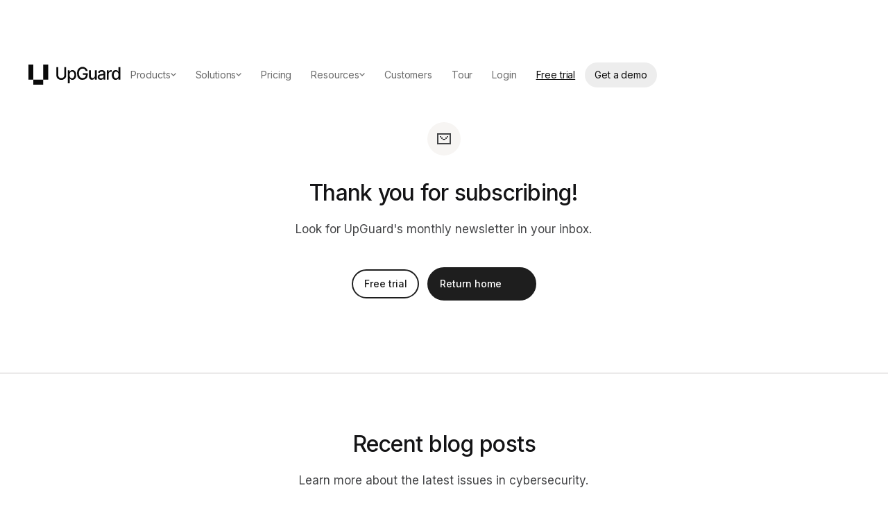

--- FILE ---
content_type: image/svg+xml
request_url: https://cdn.prod.website-files.com/5efbe6918a9cfd65bb1608f9/5f475174c3a17f4dc2e5dbed_webscanner-rating.svg
body_size: 9880
content:
<svg xmlns="http://www.w3.org/2000/svg" width="440" height="309" fill="none" xmlns:v="https://vecta.io/nano"><path fill="#fff" d="M0 0h440v309H0z"/><path d="M210.01 152.295h-1.38l-4.22 15.674h1.38l4.22-15.674zm10.992.4c-2.66-.026-4.372 1.968-4.372 4.397 0 2.532 1.867 4.347 4.117 4.347 1.355 0 2.505-.665 3.22-1.74h.102c0 3.222-1.252 5.063-3.272 5.063-1.38 0-2.225-.87-2.506-2.07h-1.56c.307 2.07 1.867 3.477 4.066 3.477 2.94 0 4.755-2.608 4.755-7.26 0-4.833-2.403-6.188-4.55-6.213zm0 1.406c1.637 0 2.838 1.406 2.838 2.966s-1.278 2.966-2.89 2.966-2.787-1.304-2.787-2.94c0-1.662 1.227-2.99 2.838-2.99zm11.156 12.068c2.493 0 4.32-1.84 4.32-4.347 0-2.537-1.764-4.397-4.168-4.397-.882 0-1.738.313-2.275.74h-.077l.46-3.86h5.472v-1.406h-6.8l-.793 6.443 1.483.18c.543-.4 1.47-.67 2.276-.665 1.668.013 2.89 1.28 2.89 2.992 0 1.68-1.176 2.915-2.787 2.915-1.342 0-2.4-.863-2.53-2.046h-1.534c.096 1.995 1.815 3.452 4.065 3.452zm11.13 0c2.89 0 4.55-2.448 4.55-6.724 0-4.245-1.687-6.725-4.55-6.725s-4.55 2.48-4.55 6.725c0 4.276 1.662 6.724 4.55 6.724zm0-1.406c-1.905 0-3.017-1.91-3.017-5.318 0-3.4 1.125-5.344 3.017-5.344s3.017 1.943 3.017 5.344c0 3.407-1.112 5.318-3.017 5.318z" fill="#5d6598"/><path d="M80 146c0 13.255-10.745 24-24 24s-24-10.745-24-24 10.745-24 24-24 24 10.745 24 24z" fill="#f4fbf7"/><g fill="#20af5d"><path fill-rule="evenodd" d="M56 123c-12.702 0-23 10.297-23 23s10.298 23 23 23 23-10.297 23-23-10.297-23-23-23zm-25 23c0-13.807 11.193-25 25-25s25 11.193 25 25-11.193 25-25 25-25-11.193-25-25z"/><path d="M49.585 156H47l7.477-20.364h2.545L64.5 156h-2.585l-6.085-17.142h-.16L49.585 156zm.955-7.954h10.42v2.187H50.54v-2.187zm63.143 18.51c8.134 0 13.8-4.753 13.84-11.375-.04-5.15-3.48-9.526-7.875-10.34v-.24c3.818-.994 6.324-4.733 6.364-9.068-.04-6.204-5.25-10.818-12.33-10.818-7.16 0-12.37 4.614-12.33 10.818-.04 4.335 2.466 8.074 6.363 9.068v.24c-4.474.815-7.914 5.2-7.875 10.34-.04 6.622 5.628 11.375 13.84 11.375zm0-4.375c-5.588 0-9.028-2.864-8.988-7.24-.04-4.594 3.758-7.875 8.988-7.875 5.15 0 8.95 3.28 9 7.875-.04 4.375-3.48 7.24-9 7.24zm0-19.33c-4.454 0-7.596-2.784-7.557-7-.04-4.136 2.983-6.84 7.557-6.84 4.495 0 7.517 2.705 7.557 6.84-.04 4.216-3.182 7-7.557 7zm34.2 23.705c7.756 0 13.443-5.727 13.443-13.523 0-7.895-5.5-13.682-12.966-13.682-2.744 0-5.4.975-7.08 2.307h-.24l1.432-12h17.023v-4.375h-21.16l-2.465 20.045 4.613.557c1.7-1.213 4.574-2.088 7.08-2.068 5.2.04 8.988 3.977 8.988 9.307 0 5.23-3.66 9.068-8.67 9.068-4.176 0-7.497-2.685-7.875-6.364h-4.773c.298 6.205 5.648 10.74 12.648 10.74zm34.627 0c9 0 14.16-7.617 14.16-20.92 0-13.204-5.25-20.92-14.16-20.92s-14.16 7.716-14.16 20.92c0 13.304 5.17 20.92 14.16 20.92zm0-4.375c-5.926 0-9.386-5.946-9.386-16.546 0-10.58 3.5-16.625 9.386-16.625s9.386 6.046 9.386 16.625c0 10.6-3.46 16.546-9.386 16.546z"/></g><path d="M45.466 38c-.54-2.983-2.926-4.744-5.852-4.744-3.722 0-6.42 2.87-6.42 7.472s2.7 7.472 6.42 7.472c2.926 0 5.313-1.76 5.852-4.744h-1.76c-.426 2.017-2.16 3.097-4.09 3.097-2.642 0-4.716-2.045-4.716-5.824s2.074-5.824 4.716-5.824c1.932 0 3.665 1.08 4.09 3.097h1.76zm3.7 14.063c1.513 0 2.585-.803 3.2-2.472L57.02 37.12l-1.832-.028-3.01 8.693h-.114l-3.01-8.693h-1.818l4.034 10.966-.312.852c-.597 1.633-1.364 1.8-2.585 1.477l-.426 1.477c.17.085.653.2 1.222.2zM59.465 48h1.62v-1.676h.2c.37.597 1.08 1.903 3.182 1.903 2.727 0 4.63-2.187 4.63-5.653 0-3.437-1.903-5.625-4.66-5.625-2.13 0-2.784 1.307-3.153 1.875h-.142v-5.37h-1.676V48zm1.648-5.455c0-2.443 1.08-4.09 3.125-4.09 2.13 0 3.182 1.8 3.182 4.09 0 2.33-1.08 4.176-3.182 4.176-2.017 0-3.125-1.705-3.125-4.176zm15.12 5.682c2.216 0 3.835-1.108 4.346-2.756l-1.62-.455c-.426 1.136-1.413 1.705-2.727 1.705-1.967 0-3.324-1.27-3.402-3.608h7.92v-.7c0-4.062-2.415-5.454-4.687-5.454-2.954 0-4.915 2.33-4.915 5.682s1.932 5.597 5.085 5.597zm-3.402-6.562c.114-1.697 1.314-3.2 3.23-3.2 1.818 0 2.983 1.364 2.983 3.2H72.83zM83.3 48h1.676v-6.903c0-1.477 1.165-2.557 2.756-2.557a5.13 5.13 0 0 1 1.023.114V36.95l-.88-.028c-1.307 0-2.443.74-2.84 1.818h-.114V37.09H83.3V48zm20.793-8.466c-.525-1.548-1.704-2.585-3.863-2.585-2.3 0-4.006 1.307-4.006 3.153 0 1.506.895 2.514 2.898 2.983l1.818.426c1.1.256 1.62.78 1.62 1.534 0 .938-.994 1.705-2.557 1.705-1.37 0-2.23-.6-2.528-1.76l-1.59.398c.39 1.854 1.918 2.84 4.148 2.84 2.535 0 4.26-1.385 4.26-3.267 0-1.52-.95-2.48-2.897-2.955l-1.62-.398c-1.293-.32-1.875-.753-1.875-1.59 0-.937.994-1.62 2.33-1.62 1.463 0 2.067.8 2.358 1.563l1.505-.426zm7.296 8.693c2.216 0 3.835-1.108 4.347-2.756l-1.62-.455c-.426 1.136-1.413 1.705-2.727 1.705-1.967 0-3.324-1.27-3.402-3.608h7.92v-.7c0-4.062-2.415-5.454-4.687-5.454-2.955 0-4.915 2.33-4.915 5.682s1.932 5.597 5.085 5.597zm-3.402-6.562c.114-1.697 1.314-3.2 3.232-3.2 1.818 0 2.983 1.364 2.983 3.2h-6.215zm14.9 6.563c2.415 0 4.005-1.477 4.3-3.41H125.5c-.312 1.193-1.306 1.903-2.613 1.903-1.99 0-3.267-1.648-3.267-4.176 0-2.472 1.307-4.09 3.267-4.09 1.477 0 2.358.91 2.613 1.903h1.677c-.285-2.045-2.017-3.41-4.32-3.41-2.954 0-4.914 2.33-4.914 5.653 0 3.267 1.875 5.625 4.943 5.625zm13.615-4.687c0 2.045-1.563 2.983-2.813 2.983-1.392 0-2.386-1.023-2.386-2.614V37.09h-1.676v6.932c0 2.784 1.477 4.12 3.523 4.12 1.647 0 2.727-.88 3.238-1.99h.114V48h1.676V37.09h-1.676v6.45zM141.25 48h1.676v-6.903c0-1.477 1.165-2.557 2.756-2.557.447 0 .91.085 1.022.114V36.95l-.88-.028c-1.307 0-2.443.74-2.84 1.818h-.114V37.09h-1.62V48zm7.44 0h1.676V37.09H148.7V48zm.853-12.727c.653 0 1.193-.51 1.193-1.136S150.196 33 149.543 33s-1.194.51-1.194 1.136.54 1.136 1.194 1.136zm8.638 1.818h-2.33v-2.614h-1.676v2.614h-1.648v1.42h1.648v6.818c0 1.903 1.534 2.813 2.955 2.813.625 0 1.022-.114 1.25-.2l-.34-1.506c-.142.028-.37.085-.74.085-.74 0-1.45-.227-1.45-1.648V38.51h2.33v-1.42zm3.6 14.972c1.512 0 2.585-.803 3.2-2.472l4.645-12.472-1.833-.028-3.01 8.693h-.114l-3.01-8.693h-1.818l4.034 10.966-.313.852c-.596 1.633-1.363 1.8-2.585 1.477l-.426 1.477c.17.085.653.2 1.222.2zM177.48 48h1.677v-6.903c0-1.477 1.164-2.557 2.755-2.557a5.13 5.13 0 0 1 1.023.114V36.95l-.88-.028c-1.307 0-2.443.74-2.84 1.818h-.113V37.09h-1.62V48zm10.652.256c1.903 0 2.898-1.023 3.24-1.733h.085V48h1.676v-7.187c0-3.466-2.642-3.864-4.034-3.864-1.648 0-3.523.568-4.375 2.557l1.59.568c.37-.796 1.243-1.648 2.84-1.648 1.54 0 2.3.817 2.3 2.216v.057c0 .8-.824.74-2.813.994-2.024.263-4.233.7-4.233 3.2 0 2.13 1.648 3.352 3.722 3.352zm.256-1.506c-1.336 0-2.3-.597-2.3-1.76 0-1.278 1.164-1.676 2.47-1.847.7-.085 2.614-.284 2.898-.625v1.534c0 1.364-1.08 2.7-3.068 2.7zm12.548-9.66h-2.33v-2.614h-1.676v2.614h-1.648v1.42h1.648v6.818c0 1.903 1.534 2.813 2.955 2.813.625 0 1.022-.114 1.25-.2l-.34-1.506c-.142.028-.37.085-.74.085-.74 0-1.45-.227-1.45-1.648V38.51h2.33v-1.42zm2.52 10.91h1.676V37.09h-1.676V48zm.852-12.727c.654 0 1.193-.51 1.193-1.136S204.962 33 204.308 33s-1.193.51-1.193 1.136.54 1.136 1.193 1.136zm5.57 6.165c0-1.903 1.18-2.983 2.784-2.983 1.556 0 2.5 1.016 2.5 2.727V48h1.676v-6.932c0-2.784-1.484-4.12-3.693-4.12-1.647 0-2.67.74-3.182 1.847h-.142V37.09h-1.62V48h1.676v-6.562zm14.427 10.88c2.613 0 4.716-1.193 4.716-4.006V37.09h-1.62v1.733h-.17c-.37-.568-1.05-1.875-3.182-1.875-2.756 0-4.66 2.188-4.66 5.54 0 3.41 1.99 5.34 4.63 5.34 2.13 0 2.812-1.25 3.18-1.847h.142V48.2c0 1.818-1.278 2.642-3.04 2.642-1.982 0-2.678-1.044-3.125-1.648l-1.336.938c.682 1.143 2.025 2.188 4.46 2.188zm-.057-5.994c-2.102 0-3.182-1.59-3.182-3.864 0-2.216 1.05-4.006 3.182-4.006 2.045 0 3.125 1.648 3.125 4.006 0 2.415-1.108 3.864-3.125 3.864z" fill="#131520"/><path d="M278 40c0-6.627 5.373-12 12-12h106c6.627 0 12 5.373 12 12s-5.373 12-12 12H290c-6.627 0-12-5.373-12-12z" fill="#e8eef9"/><path d="M293.6 46.578c-.52 0-.967-.068-1.342-.204s-.677-.317-.912-.54-.412-.463-.53-.724l1.095-.452c.077.12.18.25.307.388a1.63 1.63 0 0 0 .529.358c.224.1.512.15.865.15.483 0 .882-.116 1.197-.35s.473-.602.473-1.108v-1.287h-.08a2.91 2.91 0 0 1-.332.464c-.142.17-.338.318-.588.443s-.576.188-.976.188c-.517 0-.983-.12-1.398-.362s-.74-.604-.98-1.078-.358-1.064-.358-1.76.118-1.293.354-1.8.565-.878.98-1.142.885-.4 1.4-.4c.407 0 .735.068.985.205s.444.3.584.47a3.77 3.77 0 0 1 .328.473h.093v-1.06h1.25v6.7c0 .557-.13 1.014-.392 1.372s-.615.628-1.06.8a4.09 4.09 0 0 1-1.5.26zm-.013-3.733c.367 0 .676-.085.93-.256s.45-.42.58-.742.2-.712.2-1.163c0-.44-.065-.828-.196-1.163s-.323-.597-.575-.784-.566-.285-.938-.285c-.383 0-.703.1-.96.298s-.45.463-.58.8a3.18 3.18 0 0 0-.192 1.134c0 .43.065.805.196 1.13a1.67 1.67 0 0 0 .58.759c.258.182.576.273.954.273zm6.95-7.572V44h-1.274v-8.727h1.274zm5.47 8.86c-.613 0-1.15-.14-1.606-.422s-.813-.675-1.066-1.18-.38-1.097-.38-1.773.126-1.273.38-1.78.608-.904 1.066-1.185.993-.422 1.606-.422 1.15.14 1.607.422a2.84 2.84 0 0 1 1.065 1.185c.253.508.38 1.102.38 1.78s-.126 1.267-.38 1.773-.608.9-1.065 1.18-.993.422-1.607.422zm.004-1.07c.398 0 .728-.105.99-.315s.455-.5.58-.84a3.36 3.36 0 0 0 .191-1.155c0-.418-.064-.8-.19-1.15s-.32-.635-.58-.848-.59-.32-.99-.32-.733.107-.997.32-.456.496-.584.848-.187.733-.187 1.15.062.805.187 1.155.323.63.584.84.597.315.997.315zm5.572.938v-8.727h1.274v3.243h.077a3.59 3.59 0 0 1 .319-.473c.14-.18.333-.335.58-.47s.574-.205.98-.205c.528 0 1 .133 1.415.4s.74.652.976 1.155.357 1.108.357 1.815-.117 1.314-.353 1.82-.56.89-.972 1.163-.882.405-1.4.405c-.398 0-.723-.067-.976-.2s-.446-.3-.588-.47-.252-.338-.328-.477h-.107V44h-1.244zm1.248-3.273c0 .46.067.864.2 1.2s.326.618.58.814.563.3.93.3c.38 0 .7-.1.955-.303s.45-.48.58-.83.2-.743.2-1.18a3.27 3.27 0 0 0-.196-1.163 1.78 1.78 0 0 0-.58-.814c-.256-.2-.575-.298-.96-.298-.37 0-.682.095-.937.285s-.445.456-.576.797-.196.74-.196 1.193zm9.066 3.418c-.415 0-.8-.077-1.125-.23s-.6-.382-.797-.678-.3-.658-.3-1.087c0-.37.07-.673.214-.912s.333-.427.575-.567a3 3 0 0 1 .809-.315c.3-.07.603-.125.912-.162l.955-.11c.244-.03.422-.08.533-.15s.166-.18.166-.332v-.03c0-.372-.105-.66-.316-.865s-.517-.307-.93-.307c-.43 0-.767.095-1.014.286s-.413.396-.507.626l-1.197-.273c.142-.398.35-.72.622-.963s.592-.426.95-.537a3.71 3.71 0 0 1 1.129-.17c.262 0 .54.03.83.094a2.43 2.43 0 0 1 .827.332c.26.162.47.393.635.695s.247.686.247 1.163V44h-1.244v-.895h-.05c-.083.165-.206.327-.37.486s-.376.29-.635.396-.568.158-.93.158zm.277-1.023c.352 0 .653-.07.903-.21s.445-.32.576-.546a1.42 1.42 0 0 0 .2-.729v-.844c-.045.045-.133.088-.264.128s-.274.07-.44.098l-.482.073-.392.05c-.247.03-.473.084-.677.158a1.16 1.16 0 0 0-.486.32c-.12.136-.18.318-.18.545 0 .315.116.554.35.716s.53.24.89.24zm6.924-7.85V44h-1.274v-8.727h1.274zM331.916 44v-8.727h1.274v3.243h.077a3.59 3.59 0 0 1 .319-.473c.14-.18.333-.335.58-.47s.574-.205.98-.205c.528 0 1 .133 1.415.4s.74.652.976 1.155.358 1.108.358 1.815-.118 1.314-.354 1.82-.56.89-.972 1.163-.882.405-1.4.405c-.398 0-.723-.067-.976-.2s-.446-.3-.588-.47-.252-.338-.328-.477h-.107V44h-1.244zm1.248-3.273c0 .46.067.864.2 1.2s.326.618.58.814.563.3.93.3c.38 0 .7-.1.955-.303s.45-.48.58-.83.2-.743.2-1.18a3.27 3.27 0 0 0-.196-1.163 1.78 1.78 0 0 0-.58-.814c-.256-.2-.575-.298-.96-.298-.37 0-.682.095-.937.285s-.445.456-.576.797-.196.74-.196 1.193zm9.066 3.418c-.415 0-.8-.077-1.125-.23s-.6-.382-.797-.678-.3-.658-.3-1.087c0-.37.07-.673.214-.912s.333-.427.575-.567a3 3 0 0 1 .809-.315c.3-.07.603-.125.912-.162l.955-.11c.244-.03.422-.08.533-.15s.166-.18.166-.332v-.03c0-.372-.105-.66-.316-.865s-.517-.307-.928-.307c-.43 0-.768.095-1.015.286s-.413.396-.507.626l-1.197-.273c.142-.398.35-.72.622-.963s.592-.426.95-.537a3.71 3.71 0 0 1 1.129-.17c.262 0 .54.03.83.094a2.43 2.43 0 0 1 .827.332c.26.162.47.393.635.695s.247.686.247 1.163V44h-1.244v-.895h-.05c-.083.165-.206.327-.37.486s-.376.29-.635.396-.568.158-.93.158zm.277-1.023c.352 0 .654-.07.904-.21a1.47 1.47 0 0 0 .575-.546 1.42 1.42 0 0 0 .2-.729v-.844c-.045.045-.133.088-.264.128s-.274.07-.44.098l-.482.073-.392.05c-.247.03-.473.084-.677.158a1.16 1.16 0 0 0-.486.32c-.12.136-.18.318-.18.545 0 .315.117.554.35.716s.53.24.89.24zm6.924-3.01V44h-1.274v-6.545h1.223v1.065h.08c.15-.347.387-.625.708-.835s.73-.315 1.223-.315c.446 0 .836.094 1.172.28s.595.46.78.827.277.82.277 1.36V44h-1.274v-4c0-.474-.123-.845-.37-1.112s-.586-.405-1.018-.405c-.295 0-.558.064-.788.192a1.38 1.38 0 0 0-.542.563c-.13.244-.196.54-.196.886zm8.07 1.666l-.008-1.555h.22l2.608-2.77h1.526l-2.975 3.153h-.2L357.5 41.78zM356.33 44v-8.727h1.274V44h-1.274zm4.134 0l-2.344-3.11.878-.89 3.03 4h-1.564zm4.385.08c-.233 0-.433-.082-.6-.247s-.252-.37-.252-.605.084-.432.252-.597.367-.25.6-.25a.82.82 0 0 1 .601.251c.168.165.252.364.252.597a.81.81 0 0 1-.12.43.88.88 0 0 1-.306.307c-.128.077-.27.115-.427.115zm6.316.05c-.633 0-1.18-.144-1.636-.43a2.85 2.85 0 0 1-1.048-1.197c-.245-.51-.367-1.09-.367-1.747 0-.665.125-1.25.375-1.76s.603-.91 1.057-1.197 1-.43 1.607-.43c.497 0 .94.092 1.33.277a2.39 2.39 0 0 1 .942.767c.24.33.385.714.43 1.155h-1.24c-.068-.307-.224-.57-.468-.793s-.566-.332-.972-.332c-.355 0-.666.094-.933.28s-.47.45-.618.793-.222.744-.222 1.2c0 .477.073.89.218 1.236s.35.615.613.805a1.58 1.58 0 0 0 .942.285c.24 0 .46-.044.656-.132s.365-.22.5-.388.23-.37.285-.605h1.24c-.045.423-.183.8-.413 1.133s-.538.594-.925.784-.834.285-1.35.285zm7.81 0c-.614 0-1.15-.14-1.607-.422s-.812-.675-1.065-1.18-.38-1.097-.38-1.773.126-1.273.38-1.78a2.84 2.84 0 0 1 1.065-1.185c.458-.28.993-.422 1.607-.422s1.15.14 1.607.422a2.84 2.84 0 0 1 1.065 1.185c.253.508.38 1.102.38 1.78s-.126 1.267-.38 1.773-.608.9-1.065 1.18-.993.422-1.607.422zm.004-1.07c.398 0 .728-.105.99-.315a1.85 1.85 0 0 0 .579-.84c.128-.35.192-.734.192-1.155s-.064-.8-.192-1.15-.318-.635-.58-.848-.59-.32-.99-.32-.733.107-.997.32-.456.496-.584.848-.187.733-.187 1.15.062.805.187 1.155.323.63.584.84.597.315.997.315zm5.47.938v-6.545h1.223v1.065h.08c.137-.36.36-.642.67-.844s.68-.307 1.113-.307c.437 0 .804.102 1.1.307a1.8 1.8 0 0 1 .661.844h.068c.156-.35.405-.628.745-.835s.748-.315 1.22-.315c.594 0 1.078.186 1.453.558s.567.933.567 1.683V44h-1.274v-4.27c0-.443-.12-.764-.362-.963s-.53-.298-.865-.298c-.415 0-.738.128-.968.383s-.345.578-.345.976V44h-1.27v-4.35c0-.355-.1-.64-.332-.856s-.5-.324-.865-.324c-.242 0-.465.064-.67.192s-.365.3-.5.524-.183.484-.183.78V44h-1.275z" fill="#1757c2"/><path d="M33.98 216l.935-2.695h3.977l.93 2.695h1.63l-3.664-10.182h-1.775L32.348 216h1.63zm1.382-3.987l1.5-4.345h.08l1.5 4.345H35.36zm12.28.82c.005 1.298-.96 1.914-1.795 1.914-.92 0-1.556-.666-1.556-1.705v-4.678h-1.486v4.857c0 1.894 1.04 2.878 2.506 2.878 1.148 0 1.93-.606 2.282-1.42h.08V216h1.462v-7.636h-1.49v4.47zm7.053-4.47h-1.566v-1.83H51.64v1.83h-1.12v1.193h1.12v4.51c-.005 1.387 1.054 2.058 2.227 2.033.472-.005.79-.094.965-.16l-.268-1.228c-.1.02-.283.065-.522.065-.482 0-.915-.16-.915-1.02v-4.2h1.566v-1.193zm4.78 7.8c2.153 0 3.56-1.576 3.56-3.937 0-2.377-1.407-3.953-3.56-3.953s-3.56 1.576-3.56 3.953c0 2.36 1.407 3.937 3.56 3.937zm.005-1.248c-1.407 0-2.063-1.228-2.063-2.694s.656-2.705 2.063-2.705c1.397 0 2.053 1.243 2.053 2.705s-.656 2.694-2.053 2.694zm14.64-4.678c-.308-1.188-1.238-1.964-2.888-1.964-1.725 0-2.948.9-2.948 2.262 0 1.084.656 1.805 2.088 2.123l1.293.284c.736.164 1.08.492 1.08.97 0 .592-.63 1.054-1.606 1.054-.9 0-1.462-.383-1.64-1.134l-1.437.22c.25 1.352 1.372 2.113 3.087 2.113 1.844 0 3.122-.98 3.122-2.36 0-1.08-.686-1.745-2.088-2.07l-1.213-.278c-.84-.2-1.203-.482-1.198-1-.005-.587.63-1.005 1.477-1.005.925 0 1.352.513 1.526 1.025l1.347-.24zm5 5.926c1.805 0 2.973-1.084 3.137-2.57H80.81c-.19.825-.83 1.312-1.68 1.312-1.258 0-2.068-1.05-2.068-2.714 0-1.636.825-2.665 2.068-2.665.945 0 1.52.597 1.68 1.313h1.447c-.16-1.542-1.417-2.566-3.152-2.566-2.153 0-3.545 1.62-3.545 3.953 0 2.3 1.342 3.937 3.56 3.937zm6.95.015c1.263 0 1.974-.64 2.257-1.213h.06V216h1.452v-5.07c0-2.222-1.75-2.665-2.963-2.665-1.382 0-2.655.557-3.152 1.95l1.397.318c.22-.542.776-1.064 1.775-1.064.96 0 1.452.502 1.452 1.368v.034c0 .542-.557.532-1.93.69-1.447.17-2.928.547-2.928 2.282 0 1.502 1.13 2.327 2.58 2.327zm.323-1.193c-.84 0-1.447-.378-1.447-1.114 0-.795.706-1.08 1.566-1.193.482-.065 1.626-.194 1.84-.408v.985c0 .905-.72 1.73-1.96 1.73zm6.912-3.5c0-1.218.746-1.914 1.78-1.914 1.01 0 1.62.66 1.62 1.77V216h1.487v-4.857c0-1.89-1.04-2.88-2.6-2.88-1.148 0-1.9.532-2.252 1.343h-.094v-1.243h-1.427V216h1.486v-4.534zm8.367 0c0-1.218.746-1.914 1.78-1.914 1.01 0 1.62.66 1.62 1.77V216h1.486v-4.857c0-1.89-1.04-2.88-2.6-2.88-1.148 0-1.9.532-2.252 1.343h-.094v-1.243h-1.427V216h1.486v-4.534zm6.88 4.534h1.487v-7.636h-1.487V216zm.75-8.815c.512 0 .94-.397.94-.885s-.427-.89-.94-.89-.94.402-.94.89.423.885.94.885zm4.222 4.28c0-1.218.746-1.914 1.78-1.914 1.01 0 1.62.66 1.62 1.77V216h1.487v-4.857c0-1.89-1.04-2.88-2.6-2.88-1.15 0-1.9.532-2.252 1.343h-.095v-1.243h-1.427V216h1.487v-4.534zm10.082 7.542c1.944 0 3.446-.9 3.446-2.84v-7.805h-1.457v1.238h-.11c-.264-.473-.79-1.338-2.213-1.338-1.844 0-3.202 1.457-3.202 3.888 0 2.436 1.388 3.734 3.192 3.734 1.402 0 1.944-.79 2.213-1.278h.094v1.5c0 1.18-.82 1.7-1.95 1.7-1.238 0-1.72-.622-1.983-1.044l-1.278.527c.403.92 1.422 1.715 3.246 1.715zm-.015-4.355c-1.327 0-2.018-1.02-2.018-2.52 0-1.467.676-2.605 2.018-2.605 1.298 0 1.994 1.06 1.994 2.605 0 1.576-.71 2.52-1.994 2.52zm12.376 1.5c1.805 0 2.973-1.084 3.137-2.57h-1.447c-.19.825-.83 1.312-1.68 1.312-1.258 0-2.068-1.05-2.068-2.714 0-1.636.825-2.665 2.068-2.665.944 0 1.52.597 1.68 1.313h1.447c-.16-1.542-1.417-2.566-3.152-2.566-2.153 0-3.545 1.62-3.545 3.953 0 2.3 1.343 3.937 3.56 3.937zm5.666 2.7c1.228 0 2.01-.642 2.446-1.825l3.157-8.64-1.606-.015-1.934 5.926h-.08l-1.934-5.926h-1.59l2.794 7.735-.184.508c-.378.99-.9 1.078-1.725.855l-.358 1.218c.18.084.567.164 1.014.164zm7.123-2.844h1.452v-1.188h.124c.27.487.816 1.337 2.208 1.337 1.85 0 3.19-1.48 3.19-3.952s-1.362-3.933-3.206-3.933c-1.417 0-1.93.865-2.193 1.338h-.09v-3.784h-1.487V216zm1.457-3.818c0-1.596.696-2.655 1.994-2.655 1.347 0 2.023 1.138 2.023 2.655 0 1.53-.696 2.7-2.023 2.7-1.278 0-1.994-1.093-1.994-2.7zm10.48 3.972c1.665 0 2.844-.82 3.182-2.063l-1.407-.254c-.27.72-.915 1.09-1.76 1.09-1.273 0-2.128-.825-2.168-2.297h5.43v-.527c0-2.76-1.65-3.838-3.38-3.838-2.127 0-3.53 1.62-3.53 3.968 0 2.37 1.382 3.922 3.634 3.922zm-2.148-4.638c.06-1.084.845-2.024 2.053-2.024 1.154 0 1.9.855 1.914 2.024h-3.967zm7.073 4.484h1.487v-4.663c0-1 .77-1.72 1.825-1.72.308 0 .656.055.775.1v-1.422c-.15-.02-.442-.035-.63-.035-.895 0-1.66.507-1.94 1.328h-.08v-1.213h-1.437V216zm14.8-5.772c-.308-1.188-1.238-1.964-2.89-1.964-1.725 0-2.948.9-2.948 2.262 0 1.084.657 1.805 2.088 2.123l1.293.284c.736.164 1.08.492 1.08.97 0 .592-.632 1.054-1.606 1.054-.9 0-1.462-.383-1.64-1.134l-1.436.22c.248 1.352 1.372 2.113 3.087 2.113 1.844 0 3.122-.98 3.122-2.36 0-1.08-.686-1.745-2.088-2.07l-1.213-.278c-.84-.2-1.203-.482-1.198-1-.005-.587.63-1.005 1.476-1.005.925 0 1.353.513 1.527 1.025l1.347-.24zm5.075 5.926c1.665 0 2.843-.82 3.18-2.063l-1.406-.254c-.27.72-.915 1.09-1.76 1.09-1.273 0-2.128-.825-2.168-2.297h5.43v-.527c0-2.76-1.65-3.838-3.38-3.838-2.128 0-3.53 1.62-3.53 3.968 0 2.37 1.383 3.922 3.635 3.922zm-2.148-4.638c.06-1.084.845-2.024 2.053-2.024 1.154 0 1.91.855 1.914 2.024h-3.967zm10.3 4.638c1.805 0 2.973-1.084 3.137-2.57h-1.447c-.19.825-.83 1.312-1.68 1.312-1.258 0-2.068-1.05-2.068-2.714 0-1.636.825-2.665 2.068-2.665.944 0 1.52.597 1.68 1.313h1.447c-.16-1.542-1.417-2.566-3.152-2.566-2.153 0-3.545 1.62-3.545 3.953 0 2.3 1.343 3.937 3.56 3.937zm9.564-3.32c.005 1.298-.96 1.914-1.795 1.914-.92 0-1.556-.666-1.556-1.705v-4.678h-1.486v4.857c0 1.894 1.04 2.878 2.505 2.878 1.15 0 1.93-.606 2.282-1.42h.08V216h1.46v-7.636h-1.49v4.47zm3.49 3.167h1.486v-4.663c0-1 .77-1.72 1.825-1.72.308 0 .656.055.775.1v-1.422c-.15-.02-.442-.035-.63-.035-.895 0-1.66.507-1.94 1.328h-.08v-1.213h-1.437V216zm5.373 0h1.486v-7.636h-1.486V216zm.75-8.815c.512 0 .94-.397.94-.885s-.427-.89-.94-.89-.94.402-.94.89.423.885.94.885zm6.3 1.18h-1.566v-1.83h-1.487v1.83h-1.118v1.193h1.118v4.51c-.005 1.387 1.054 2.058 2.228 2.033.472-.005.8-.094.964-.16l-.268-1.228c-.1.02-.284.065-.522.065-.483 0-.915-.16-.915-1.02v-4.2h1.566v-1.193zm2.584 10.48c1.228 0 2.008-.642 2.446-1.825l3.157-8.64-1.606-.015-1.934 5.926h-.08l-1.934-5.926h-1.6l2.794 7.735-.184.508c-.378.99-.9 1.078-1.725.855l-.358 1.218c.18.084.566.164 1.014.164zm10.71-2.844h1.486v-4.663c0-1 .77-1.72 1.825-1.72.308 0 .656.055.775.1v-1.422c-.15-.02-.442-.035-.63-.035-.895 0-1.66.507-1.94 1.328h-.08v-1.213h-1.436V216zm7.527.17c1.262 0 1.973-.64 2.257-1.213h.06V216h1.452v-5.07c0-2.222-1.75-2.665-2.963-2.665-1.382 0-2.655.557-3.152 1.95l1.397.318c.22-.542.776-1.064 1.775-1.064.96 0 1.452.502 1.452 1.368v.034c0 .542-.557.532-1.93.69-1.447.17-2.93.547-2.93 2.282 0 1.502 1.13 2.327 2.58 2.327zm.323-1.193c-.84 0-1.447-.378-1.447-1.114 0-.795.706-1.08 1.566-1.193.482-.065 1.626-.194 1.84-.408v.985c0 .905-.72 1.73-1.96 1.73zm9-6.612h-1.566v-1.83h-1.487v1.83h-1.12v1.193h1.12v4.51c-.005 1.387 1.054 2.058 2.227 2.033.473-.005.79-.094.965-.16l-.27-1.228c-.1.02-.283.065-.522.065-.482 0-.914-.16-.914-1.02v-4.2h1.566v-1.193zm1.644 7.636h1.486v-7.636h-1.486V216zm.75-8.815c.512 0 .94-.397.94-.885s-.427-.89-.94-.89-.94.402-.94.89.423.885.94.885zm4.222 4.28c0-1.218.746-1.914 1.78-1.914 1.01 0 1.62.66 1.62 1.77V216h1.487v-4.857c0-1.89-1.04-2.88-2.6-2.88-1.15 0-1.9.532-2.252 1.343h-.095v-1.243h-1.427V216h1.487v-4.534zm10.082 7.542c1.944 0 3.445-.9 3.445-2.84v-7.805h-1.456v1.238h-.1c-.263-.473-.8-1.338-2.212-1.338-1.844 0-3.202 1.457-3.202 3.888 0 2.436 1.387 3.734 3.192 3.734 1.402 0 1.944-.79 2.212-1.278h.095v1.5c0 1.18-.82 1.7-1.95 1.7-1.238 0-1.72-.622-1.984-1.044l-1.277.527c.402.92 1.422 1.715 3.246 1.715zm-.015-4.355c-1.327 0-2.018-1.02-2.018-2.52 0-1.467.676-2.605 2.018-2.605 1.298 0 1.994 1.06 1.994 2.605 0 1.576-.71 2.52-1.994 2.52z" fill="#131520"/><path d="M32.58 241.2h2.744v7.8h1.057v-7.8h2.744v-.937H32.58v.937zm9.046 3.852c0-1.142.73-1.79 1.72-1.79.946 0 1.517.596 1.517 1.636V249h1.006v-4.16c0-1.683-.895-2.472-2.233-2.472-1.03 0-1.62.43-1.926 1.108h-.085v-3.204H40.62V249h1.006v-3.938zM47.7 249h1.006v-6.545H47.7V249zm.51-7.636c.392 0 .716-.307.716-.682s-.324-.682-.716-.682-.716.307-.716.682.324.682.716.682zm6.973 2.556c-.315-.93-1.023-1.55-2.318-1.55-1.38 0-2.404.784-2.404 1.892 0 .904.537 1.51 1.74 1.8l1.09.256c.66.153.972.47.972.92 0 .563-.597 1.023-1.534 1.023-.822 0-1.338-.354-1.517-1.057l-.954.24c.234 1.112 1.15 1.704 2.49 1.704 1.52 0 2.557-.83 2.557-1.96 0-.912-.57-1.487-1.74-1.773l-.972-.238c-.776-.192-1.125-.452-1.125-.955 0-.562.597-.97 1.398-.97.878 0 1.24.485 1.415.937l.903-.256zm9.645 0c-.315-.93-1.023-1.55-2.318-1.55-1.38 0-2.403.784-2.403 1.892 0 .904.537 1.51 1.74 1.8l1.09.256c.66.153.972.47.972.92 0 .563-.597 1.023-1.534 1.023-.822 0-1.338-.354-1.517-1.057l-.955.24c.234 1.112 1.15 1.704 2.49 1.704 1.52 0 2.557-.83 2.557-1.96 0-.912-.57-1.487-1.74-1.773l-.972-.238c-.776-.192-1.125-.452-1.125-.955 0-.562.597-.97 1.398-.97.878 0 1.24.485 1.415.937l.903-.256zm4.292 5.216c1.45 0 2.403-.886 2.574-2.045H70.7c-.187.716-.784 1.142-1.568 1.142-1.193 0-1.96-.99-1.96-2.506 0-1.483.784-2.454 1.96-2.454.886 0 1.415.545 1.568 1.142h1.006c-.17-1.227-1.2-2.046-2.59-2.046-1.773 0-2.95 1.398-2.95 3.392 0 1.96 1.125 3.375 2.966 3.375zm6.703 0c1.773 0 2.966-1.346 2.966-3.375 0-2.045-1.193-3.392-2.966-3.392s-2.966 1.347-2.966 3.392c0 2.03 1.193 3.375 2.966 3.375zm0-.903c-1.347 0-1.96-1.16-1.96-2.472s.614-2.488 1.96-2.488 1.96 1.176 1.96 2.488-.614 2.472-1.96 2.472zm4.5.767h1.006v-4.142c0-.886.7-1.534 1.653-1.534a3.08 3.08 0 0 1 .614.068v-1.023l-.528-.017c-.784 0-1.466.443-1.704 1.09h-.068v-.988h-.972V249zm7 .136c1.33 0 2.3-.664 2.608-1.653l-.972-.273c-.256.682-.848 1.023-1.636 1.023-1.18 0-1.994-.763-2.04-2.165h4.75v-.426c0-2.437-1.45-3.273-2.812-3.273-1.773 0-2.95 1.398-2.95 3.41s1.16 3.358 3.05 3.358zm-2.04-3.937c.068-1.02.788-1.926 1.94-1.926 1.09 0 1.8.818 1.8 1.926h-3.73zm9.656 3.8h1.006v-6.545H94.96V249zm.51-7.636c.392 0 .716-.307.716-.682s-.324-.682-.716-.682-.716.307-.716.682.324.682.716.682zm6.973 2.556c-.316-.93-1.023-1.55-2.32-1.55-1.38 0-2.403.784-2.403 1.892 0 .904.537 1.51 1.74 1.8l1.1.256c.66.153.972.47.972.92 0 .563-.597 1.023-1.534 1.023-.823 0-1.338-.354-1.517-1.057l-.955.24c.234 1.112 1.15 1.704 2.49 1.704 1.52 0 2.557-.83 2.557-1.96 0-.912-.57-1.487-1.74-1.773l-.97-.238c-.775-.192-1.125-.452-1.125-.955 0-.562.597-.97 1.397-.97.878 0 1.24.485 1.415.937l.904-.256zm5.144 5.08h.972v-1.006h.12c.222.358.648 1.142 1.91 1.142 1.636 0 2.778-1.312 2.778-3.392 0-2.062-1.142-3.375-2.795-3.375-1.278 0-1.67.784-1.892 1.125h-.085v-3.22h-1.006V249zm.99-3.273c0-1.466.647-2.454 1.875-2.454 1.278 0 1.91 1.074 1.91 2.454 0 1.398-.648 2.506-1.91 2.506-1.21 0-1.875-1.023-1.875-2.506zm8.254 3.426c1.142 0 1.74-.613 1.943-1.04h.05V249h1.006v-4.312c0-2.08-1.585-2.32-2.42-2.32-.99 0-2.114.34-2.625 1.534l.954.34c.222-.477.746-.988 1.705-.988.924 0 1.38.5 1.38 1.33v.034c0 .486-.494.443-1.687.597-1.215.158-2.54.426-2.54 1.926 0 1.278.99 2.01 2.233 2.01zm.153-.903c-.8 0-1.38-.358-1.38-1.057 0-.767.7-1.005 1.483-1.108.426-.05 1.568-.17 1.738-.375v.92c0 .818-.647 1.62-1.84 1.62zm9.32-4.33c-.315-.93-1.023-1.55-2.318-1.55-1.38 0-2.404.784-2.404 1.892 0 .904.537 1.51 1.74 1.8l1.09.256c.66.153.97.47.97.92 0 .563-.596 1.023-1.534 1.023-.822 0-1.338-.354-1.517-1.057l-.954.24c.234 1.112 1.15 1.704 2.488 1.704 1.522 0 2.557-.83 2.557-1.96 0-.912-.57-1.487-1.738-1.773l-.972-.238c-.776-.192-1.125-.452-1.125-.955 0-.562.597-.97 1.398-.97.878 0 1.24.485 1.415.937l.903-.256zm4.377 5.216c1.33 0 2.302-.664 2.608-1.653l-.97-.273c-.256.682-.848 1.023-1.637 1.023-1.18 0-1.994-.763-2.04-2.165h4.752v-.426c0-2.437-1.45-3.273-2.813-3.273-1.773 0-2.95 1.398-2.95 3.41s1.16 3.358 3.05 3.358zm-2.04-3.937c.068-1.02.79-1.926 1.94-1.926 1.09 0 1.8.818 1.8 1.926h-3.73zm8.753 3.937c1.26 0 1.688-.784 1.91-1.142h.12V249h.972v-8.727h-1.006v3.22h-.085c-.22-.34-.613-1.125-1.892-1.125-1.653 0-2.795 1.313-2.795 3.375 0 2.08 1.142 3.392 2.778 3.392zm.136-.903c-1.26 0-1.91-1.108-1.91-2.506 0-1.38.63-2.454 1.91-2.454 1.228 0 1.875.988 1.875 2.454 0 1.483-.664 2.506-1.875 2.506zm10.88.903c1.772 0 2.966-1.346 2.966-3.375 0-2.045-1.194-3.392-2.966-3.392s-2.966 1.347-2.966 3.392c0 2.03 1.193 3.375 2.966 3.375zm0-.903c-1.347 0-1.96-1.16-1.96-2.472s.614-2.488 1.96-2.488 1.96 1.176 1.96 2.488-.614 2.472-1.96 2.472zm5.506-3.17c0-1.142.708-1.79 1.67-1.79.933 0 1.5.61 1.5 1.636V249h1.006v-4.16c0-1.67-.89-2.472-2.216-2.472-.99 0-1.603.443-1.91 1.108h-.086v-1.022h-.97V249h1.005v-3.938zm9.39 3.938h1.006v-4.142c0-.886.7-1.534 1.653-1.534a3.08 3.08 0 0 1 .614.068v-1.023l-.528-.017c-.785 0-1.466.443-1.705 1.09h-.068v-.988h-.972V249zm8.6-2.676c0 1.227-.937 1.8-1.687 1.8-.836 0-1.432-.614-1.432-1.57v-4.1h-1.006v4.16c0 1.67.886 2.47 2.114 2.47.988 0 1.636-.528 1.943-1.193h.068V249h1.006v-6.545h-1.006v3.87zm3.853-1.262c0-1.142.708-1.79 1.67-1.79.933 0 1.5.61 1.5 1.636V249h1.006v-4.16c0-1.67-.89-2.472-2.216-2.472-.99 0-1.603.443-1.91 1.108h-.086v-1.022h-.97V249h1.005v-3.938zm7.02 0c0-1.142.707-1.79 1.67-1.79.934 0 1.5.61 1.5 1.636V249h1.006v-4.16c0-1.67-.89-2.472-2.216-2.472-.988 0-1.602.443-1.91 1.108h-.085v-1.022h-.972V249h1.006v-3.938zM188.78 249h1.006v-6.545h-1.006V249zm.51-7.636c.392 0 .716-.307.716-.682s-.324-.682-.716-.682-.716.307-.716.682.324.682.716.682zm3.342 3.698c0-1.142.708-1.79 1.67-1.79.933 0 1.5.61 1.5 1.636V249h1.005v-4.16c0-1.67-.9-2.472-2.216-2.472-.988 0-1.602.443-1.91 1.108h-.085v-1.022h-.972V249h1.006v-3.938zm8.656 6.53c1.568 0 2.83-.716 2.83-2.403v-6.733h-.972v1.04h-.102c-.222-.34-.63-1.125-1.91-1.125-1.654 0-2.796 1.313-2.796 3.324 0 2.046 1.193 3.205 2.78 3.205 1.278 0 1.687-.75 1.91-1.108h.085v1.33c0 1.09-.767 1.586-1.824 1.586-1.19 0-1.606-.627-1.875-.99l-.8.562c.41.686 1.214 1.313 2.676 1.313zm-.034-3.597c-1.26 0-1.91-.954-1.91-2.318 0-1.33.63-2.403 1.91-2.403 1.227 0 1.875.988 1.875 2.403 0 1.45-.665 2.318-1.875 2.318zm10.006 1.16c1.142 0 1.738-.613 1.943-1.04h.05V249h1.006v-4.312c0-2.08-1.586-2.32-2.42-2.32-.988 0-2.113.34-2.625 1.534l.955.34c.22-.477.745-.988 1.704-.988.925 0 1.38.5 1.38 1.33v.034c0 .486-.494.443-1.688.597-1.214.158-2.54.426-2.54 1.926 0 1.278.988 2.01 2.233 2.01zm.153-.903c-.8 0-1.38-.358-1.38-1.057 0-.767.7-1.005 1.483-1.108.426-.05 1.57-.17 1.74-.375v.92c0 .818-.648 1.62-1.84 1.62zm10.716.886c1.45 0 2.404-.886 2.574-2.045H223.7c-.188.716-.785 1.142-1.57 1.142-1.193 0-1.96-.99-1.96-2.506 0-1.483.784-2.454 1.96-2.454.887 0 1.415.545 1.57 1.142h1.005c-.17-1.227-1.2-2.046-2.59-2.046-1.772 0-2.95 1.398-2.95 3.392 0 1.96 1.125 3.375 2.966 3.375zm6.703 0c1.773 0 2.966-1.346 2.966-3.375 0-2.045-1.193-3.392-2.966-3.392s-2.965 1.347-2.965 3.392c0 2.03 1.193 3.375 2.965 3.375zm0-.903c-1.346 0-1.96-1.16-1.96-2.472s.614-2.488 1.96-2.488 1.96 1.176 1.96 2.488-.614 2.472-1.96 2.472zm4.502.767h1.005v-4.09c0-.96.7-1.636 1.483-1.636.763 0 1.296.498 1.296 1.244V249h1.022v-4.26c0-.844.53-1.466 1.45-1.466.716 0 1.33.38 1.33 1.346V249h1.005v-4.38c0-1.538-.826-2.25-1.994-2.25-.937 0-1.623.43-1.96 1.108h-.068c-.324-.7-.895-1.108-1.756-1.108-.852 0-1.483.41-1.756 1.108h-.085v-1.022h-.97V249zm10.43 2.455h1.006v-3.46h.085c.222.358.648 1.142 1.91 1.142 1.637 0 2.78-1.312 2.78-3.392 0-2.062-1.142-3.375-2.796-3.375-1.278 0-1.67.784-1.892 1.125h-.12v-1.04h-.972v9zm.99-5.728c0-1.466.648-2.454 1.875-2.454 1.278 0 1.91 1.074 1.91 2.454 0 1.398-.648 2.506-1.91 2.506-1.2 0-1.875-1.023-1.875-2.506zm6.324 3.273h1.005v-4.142c0-.886.7-1.534 1.654-1.534.268 0 .545.05.613.068v-1.023l-.528-.017c-.784 0-1.466.443-1.705 1.09h-.068v-.988h-.97V249zm7 .136c1.33 0 2.3-.664 2.608-1.653l-.972-.273c-.256.682-.848 1.023-1.636 1.023-1.18 0-1.995-.763-2.042-2.165h4.752v-.426c0-2.437-1.45-3.273-2.813-3.273-1.772 0-2.948 1.398-2.948 3.41s1.16 3.358 3.05 3.358zm-2.042-3.937c.07-1.02.79-1.926 1.94-1.926 1.09 0 1.8.818 1.8 1.926h-3.73zm7.287-.137c0-1.142.73-1.79 1.722-1.79.946 0 1.517.596 1.517 1.636V249h1.006v-4.16c0-1.683-.895-2.472-2.233-2.472-1.032 0-1.62.43-1.926 1.108h-.086v-3.204h-1.005V249h1.005v-3.938zm8.83 4.074c1.33 0 2.3-.664 2.608-1.653l-.972-.273c-.255.682-.848 1.023-1.636 1.023-1.18 0-1.994-.763-2.04-2.165h4.75v-.426c0-2.437-1.45-3.273-2.812-3.273-1.773 0-2.95 1.398-2.95 3.41s1.16 3.358 3.05 3.358zm-2.04-3.937c.068-1.02.788-1.926 1.94-1.926 1.09 0 1.79.818 1.79 1.926h-3.728zm7.287-.137c0-1.142.707-1.79 1.67-1.79.933 0 1.5.61 1.5 1.636V249h1.006v-4.16c0-1.67-.89-2.472-2.216-2.472-.99 0-1.602.443-1.91 1.108h-.085v-1.022h-.972V249h1.006v-3.938zm10.65-1.142c-.316-.93-1.023-1.55-2.318-1.55-1.38 0-2.404.784-2.404 1.892 0 .904.537 1.51 1.74 1.8l1.09.256c.66.153.97.47.97.92 0 .563-.596 1.023-1.534 1.023-.822 0-1.338-.354-1.517-1.057l-.954.24c.234 1.112 1.15 1.704 2.488 1.704 1.522 0 2.557-.83 2.557-1.96 0-.912-.57-1.487-1.738-1.773l-.972-.238c-.776-.192-1.125-.452-1.125-.955 0-.562.597-.97 1.398-.97.877 0 1.24.485 1.414.937l.904-.256zM289.7 249h1.006v-6.545H289.7V249zm.51-7.636c.392 0 .716-.307.716-.682s-.324-.682-.716-.682-.716.307-.716.682.324.682.716.682zm7.69 1.09h-1.09l-1.807 5.215h-.068l-1.807-5.215h-1.09l2.42 6.545h1.022l2.42-6.545zm3.837 6.68c1.33 0 2.3-.664 2.608-1.653l-.97-.273c-.256.682-.848 1.023-1.637 1.023-1.18 0-1.994-.763-2.04-2.165h4.752v-.426c0-2.437-1.45-3.273-2.813-3.273-1.773 0-2.95 1.398-2.95 3.41s1.16 3.358 3.05 3.358zm-2.04-3.937c.068-1.02.788-1.926 1.94-1.926 1.09 0 1.8.818 1.8 1.926h-3.73zm14.293-1.28c-.316-.93-1.023-1.55-2.318-1.55-1.38 0-2.404.784-2.404 1.892 0 .904.537 1.51 1.74 1.8l1.09.256c.66.153.97.47.97.92 0 .563-.596 1.023-1.534 1.023-.822 0-1.338-.354-1.517-1.057l-.954.24c.234 1.112 1.15 1.704 2.488 1.704 1.52 0 2.557-.83 2.557-1.96 0-.912-.57-1.487-1.74-1.773l-.97-.238c-.776-.192-1.125-.452-1.125-.955 0-.562.596-.97 1.398-.97.877 0 1.24.485 1.414.937l.904-.256zm5.758 2.404c0 1.227-.938 1.8-1.688 1.8-.835 0-1.43-.614-1.43-1.57v-4.1h-1.006v4.16c0 1.67.886 2.47 2.113 2.47.99 0 1.637-.528 1.944-1.193h.068V249h1.006v-6.545h-1.006v3.87zm2.848 2.676h1.005v-6.545h-1.005V249zm.51-7.636c.392 0 .716-.307.716-.682s-.324-.682-.716-.682-.716.307-.716.682.324.682.716.682zm5.183 1.09h-1.398v-1.57h-1.006v1.57h-.988v.852h.988v4.09c0 1.142.92 1.687 1.773 1.687.375 0 .614-.068.75-.12l-.204-.904c-.086.018-.222.052-.444.052-.443 0-.87-.137-.87-.99v-3.818h1.398v-.852zm4.187 6.68c1.33 0 2.3-.664 2.608-1.653l-.972-.273c-.256.682-.848 1.023-1.636 1.023-1.18 0-1.995-.763-2.042-2.165h4.752v-.426c0-2.437-1.45-3.273-2.813-3.273-1.772 0-2.95 1.398-2.95 3.41s1.16 3.358 3.052 3.358zm-2.042-3.937c.07-1.02.79-1.926 1.94-1.926 1.09 0 1.8.818 1.8 1.926h-3.73zm12.316 3.937c1.772 0 2.966-1.346 2.966-3.375 0-2.045-1.194-3.392-2.966-3.392s-2.966 1.347-2.966 3.392c0 2.03 1.193 3.375 2.966 3.375zm0-.903c-1.347 0-1.96-1.16-1.96-2.472s.614-2.488 1.96-2.488 1.96 1.176 1.96 2.488-.614 2.472-1.96 2.472zm7.416-5.778H348.7v-.665c0-.648.272-.99.937-.99.3 0 .46.068.563.102l.29-.87c-.153-.068-.46-.17-.954-.17-.938 0-1.84.562-1.84 1.687v.904h-1.057v.852h1.057V249h1.006v-5.693h1.466v-.852zm-315.31 22.698c1.142 0 1.74-.613 1.943-1.04h.05V265h1.006v-4.312c0-2.08-1.585-2.32-2.42-2.32-.99 0-2.114.34-2.625 1.534l.955.34c.222-.477.746-.988 1.705-.988.925 0 1.38.5 1.38 1.33v.034c0 .486-.494.443-1.687.597-1.215.158-2.54.426-2.54 1.926 0 1.278.99 2.01 2.233 2.01zm.153-.903c-.8 0-1.38-.358-1.38-1.057 0-.767.7-1.005 1.483-1.108.426-.05 1.568-.17 1.74-.375v.92c0 .818-.648 1.62-1.84 1.62zm8.807-1.926c0 1.227-.937 1.8-1.687 1.8-.835 0-1.432-.614-1.432-1.57v-4.1h-1.006v4.16c0 1.67.886 2.47 2.114 2.47.99 0 1.636-.528 1.943-1.193h.068V265h1.006v-6.545h-1.006v3.87zm5.694-3.87h-1.398v-1.57h-1.006v1.57h-.99v.852h.99v4.09c0 1.142.92 1.687 1.773 1.687.375 0 .614-.068.75-.12l-.204-.904c-.085.018-.222.052-.443.052-.443 0-.87-.137-.87-.99v-3.818H49.5v-.852zm4.102 6.68c1.773 0 2.966-1.346 2.966-3.375 0-2.045-1.193-3.392-2.966-3.392s-2.966 1.347-2.966 3.392c0 2.03 1.193 3.375 2.966 3.375zm0-.903c-1.347 0-1.96-1.16-1.96-2.472s.614-2.488 1.96-2.488 1.96 1.176 1.96 2.488-.614 2.472-1.96 2.472zm4.5.767H59.1v-4.09c0-.96.7-1.636 1.483-1.636.763 0 1.295.498 1.295 1.244V265h1.023v-4.26c0-.844.528-1.466 1.45-1.466.716 0 1.33.38 1.33 1.346V265h1.006v-4.38c0-1.538-.827-2.25-1.994-2.25-.937 0-1.623.43-1.96 1.108h-.068c-.324-.7-.895-1.108-1.756-1.108-.852 0-1.483.41-1.756 1.108h-.085v-1.022h-.972V265zm12.356.153c1.142 0 1.74-.613 1.943-1.04h.05V265h1.006v-4.312c0-2.08-1.585-2.32-2.42-2.32-.99 0-2.114.34-2.625 1.534l.955.34c.222-.477.746-.988 1.704-.988.925 0 1.38.5 1.38 1.33v.034c0 .486-.494.443-1.687.597-1.215.158-2.54.426-2.54 1.926 0 1.278.99 2.01 2.233 2.01zm.153-.903c-.8 0-1.38-.358-1.38-1.057 0-.767.7-1.005 1.483-1.108.426-.05 1.568-.17 1.74-.375v.92c0 .818-.648 1.62-1.84 1.62zm7.53-5.795h-1.398v-1.57H75.74v1.57h-.99v.852h.99v4.09c0 1.142.92 1.687 1.773 1.687.375 0 .614-.068.75-.12l-.205-.904c-.085.018-.222.052-.443.052-.443 0-.87-.137-.87-.99v-3.818h1.398v-.852zm4.187 6.68c1.33 0 2.3-.664 2.608-1.653l-.972-.273c-.256.682-.848 1.023-1.636 1.023-1.18 0-1.994-.763-2.04-2.165h4.752v-.426c0-2.437-1.45-3.273-2.812-3.273-1.773 0-2.95 1.398-2.95 3.41s1.16 3.358 3.05 3.358zm-2.04-3.937c.068-1.02.788-1.926 1.94-1.926 1.09 0 1.8.818 1.8 1.926h-3.73zm8.753 3.937c1.26 0 1.688-.784 1.91-1.142h.12V265h.972v-8.727h-1.006v3.22h-.085c-.222-.34-.614-1.125-1.892-1.125-1.653 0-2.795 1.313-2.795 3.375 0 2.08 1.142 3.392 2.778 3.392zm.136-.903c-1.26 0-1.91-1.108-1.91-2.506 0-1.38.63-2.454 1.91-2.454 1.227 0 1.875.988 1.875 2.454 0 1.483-.665 2.506-1.875 2.506zm11.067-5.778h-1.398v-1.57H97.84v1.57h-.99v.852h.99v4.09c0 1.142.92 1.687 1.773 1.687.375 0 .614-.068.75-.12l-.205-.904c-.085.018-.22.052-.443.052-.443 0-.87-.137-.87-.99v-3.818h1.398v-.852zm4.186 6.68c1.33 0 2.302-.664 2.608-1.653l-.97-.273c-.256.682-.848 1.023-1.637 1.023-1.18 0-1.994-.763-2.04-2.165h4.752v-.426c0-2.437-1.45-3.273-2.813-3.273-1.773 0-2.95 1.398-2.95 3.41s1.16 3.358 3.05 3.358zm-2.04-3.937c.068-1.02.79-1.926 1.94-1.926 1.09 0 1.8.818 1.8 1.926h-3.73zm10.918-1.28c-.316-.93-1.023-1.55-2.318-1.55-1.38 0-2.404.784-2.404 1.892 0 .904.537 1.51 1.74 1.8l1.09.256c.66.153.97.47.97.92 0 .563-.596 1.023-1.534 1.023-.822 0-1.338-.354-1.517-1.057l-.954.24c.234 1.112 1.15 1.704 2.488 1.704 1.522 0 2.557-.83 2.557-1.96 0-.912-.57-1.487-1.738-1.773l-.972-.238c-.776-.192-1.125-.452-1.125-.955 0-.562.597-.97 1.398-.97.877 0 1.24.485 1.414.937l.904-.256zm4.48-1.465h-1.398v-1.57h-1.006v1.57h-.988v.852h.988v4.09c0 1.142.92 1.687 1.773 1.687.375 0 .614-.068.75-.12l-.205-.904c-.085.018-.22.052-.443.052-.443 0-.87-.137-.87-.99v-3.818h1.398v-.852zm6.032 1.465c-.316-.93-1.023-1.55-2.32-1.55-1.38 0-2.403.784-2.403 1.892 0 .904.537 1.51 1.74 1.8l1.1.256c.66.153.972.47.972.92 0 .563-.597 1.023-1.534 1.023-.822 0-1.338-.354-1.517-1.057l-.955.24c.235 1.112 1.15 1.704 2.49 1.704 1.52 0 2.557-.83 2.557-1.96 0-.912-.57-1.487-1.74-1.773l-.97-.238c-.776-.192-1.125-.452-1.125-.955 0-.562.596-.97 1.397-.97.878 0 1.24.485 1.415.937l.904-.256zm6.934 5.233c1.142 0 1.738-.613 1.943-1.04h.05V265h1.006v-4.312c0-2.08-1.585-2.32-2.42-2.32-.988 0-2.113.34-2.625 1.534l.955.34c.222-.477.746-.988 1.704-.988.925 0 1.38.5 1.38 1.33v.034c0 .486-.494.443-1.687.597-1.215.158-2.54.426-2.54 1.926 0 1.278.99 2.01 2.233 2.01zm.153-.903c-.8 0-1.38-.358-1.38-1.057 0-.767.698-1.005 1.483-1.108.426-.05 1.568-.17 1.738-.375v.92c0 .818-.648 1.62-1.84 1.62zm7.324 3.34c1.57 0 2.83-.716 2.83-2.403v-6.733h-.972v1.04h-.102c-.22-.34-.63-1.125-1.91-1.125-1.653 0-2.795 1.313-2.795 3.324 0 2.046 1.193 3.205 2.778 3.205 1.278 0 1.688-.75 1.91-1.108h.085v1.33c0 1.09-.767 1.586-1.824 1.586-1.188 0-1.606-.627-1.875-.99l-.8.562c.41.686 1.215 1.313 2.676 1.313zm-.034-3.597c-1.26 0-1.91-.954-1.91-2.318 0-1.33.63-2.403 1.91-2.403 1.228 0 1.875.988 1.875 2.403 0 1.45-.664 2.318-1.875 2.318zm6.63 1.16c1.142 0 1.74-.613 1.943-1.04h.05V265h1.006v-4.312c0-2.08-1.585-2.32-2.42-2.32-.99 0-2.114.34-2.625 1.534l.954.34c.222-.477.746-.988 1.705-.988.924 0 1.38.5 1.38 1.33v.034c0 .486-.494.443-1.687.597-1.215.158-2.54.426-2.54 1.926 0 1.278.99 2.01 2.233 2.01zm.153-.903c-.8 0-1.38-.358-1.38-1.057 0-.767.7-1.005 1.483-1.108.426-.05 1.568-.17 1.738-.375v.92c0 .818-.647 1.62-1.84 1.62zm4.683.75h1.005v-6.545h-1.005V265zm.51-7.636c.392 0 .716-.307.716-.682s-.324-.682-.716-.682-.716.307-.716.682.324.682.716.682zm3.342 3.698c0-1.142.707-1.79 1.67-1.79.934 0 1.5.61 1.5 1.636V265h1.006v-4.16c0-1.67-.89-2.472-2.216-2.472-.988 0-1.602.443-1.91 1.108h-.085v-1.022h-.972V265h1.006v-3.938zm10.65-1.142c-.315-.93-1.023-1.55-2.318-1.55-1.38 0-2.403.784-2.403 1.892 0 .904.537 1.51 1.738 1.8l1.09.256c.66.153.972.47.972.92 0 .563-.597 1.023-1.534 1.023-.823 0-1.338-.354-1.517-1.057l-.955.24c.234 1.112 1.15 1.704 2.49 1.704 1.52 0 2.557-.83 2.557-1.96 0-.912-.572-1.487-1.74-1.773l-.972-.238c-.775-.192-1.125-.452-1.125-.955 0-.562.597-.97 1.398-.97.878 0 1.24.485 1.415.937l.903-.256zm4.48-1.465h-1.398v-1.57h-1.005v1.57h-.99v.852h.99v4.09c0 1.142.92 1.687 1.772 1.687.375 0 .614-.068.75-.12l-.204-.904c-.086.018-.222.052-.443.052-.444 0-.87-.137-.87-.99v-3.818h1.398v-.852zm7.734 0h-1.397v-1.57h-1.006v1.57h-.99v.852h.99v4.09c0 1.142.92 1.687 1.773 1.687a2.1 2.1 0 0 0 .75-.119l-.205-.904c-.085.018-.22.052-.443.052-.443 0-.87-.137-.87-.99v-3.818h1.397v-.852zm2.66 2.607c0-1.142.73-1.79 1.722-1.79.946 0 1.517.596 1.517 1.636V265h1.006v-4.16c0-1.683-.895-2.472-2.233-2.472-1.03 0-1.62.43-1.926 1.108h-.086v-3.204h-1.005V265h1.005v-3.938zm8.83 4.074c1.33 0 2.3-.664 2.608-1.653l-.972-.273c-.255.682-.848 1.023-1.636 1.023-1.18 0-1.994-.763-2.04-2.165h4.75v-.426c0-2.437-1.45-3.273-2.812-3.273-1.773 0-2.95 1.398-2.95 3.41s1.16 3.358 3.05 3.358zm-2.04-3.937c.068-1.02.788-1.926 1.94-1.926 1.09 0 1.79.818 1.79 1.926h-3.728zm12.128 3.937c1.26 0 1.687-.784 1.91-1.142h.12V265h.972v-8.727h-1.006v3.22h-.085c-.222-.34-.614-1.125-1.892-1.125-1.654 0-2.796 1.313-2.796 3.375 0 2.08 1.142 3.392 2.78 3.392zm.136-.903c-1.26 0-1.91-1.108-1.91-2.506 0-1.38.63-2.454 1.91-2.454 1.227 0 1.875.988 1.875 2.454 0 1.483-.665 2.506-1.875 2.506zm7.504.903c1.773 0 2.966-1.346 2.966-3.375 0-2.045-1.193-3.392-2.966-3.392s-2.966 1.347-2.966 3.392c0 2.03 1.193 3.375 2.966 3.375zm0-.903c-1.346 0-1.96-1.16-1.96-2.472s.614-2.488 1.96-2.488 1.96 1.176 1.96 2.488-.613 2.472-1.96 2.472zm4.5.767h1.006v-4.09c0-.96.7-1.636 1.483-1.636.763 0 1.295.498 1.295 1.244V265h1.023v-4.26c0-.844.528-1.466 1.45-1.466.716 0 1.33.38 1.33 1.346V265h1.006v-4.38c0-1.538-.827-2.25-1.994-2.25-.938 0-1.624.43-1.96 1.108h-.07c-.323-.7-.894-1.108-1.755-1.108-.853 0-1.483.41-1.756 1.108h-.085v-1.022h-.972V265zm12.356.153c1.142 0 1.74-.613 1.943-1.04h.05V265h1.006v-4.312c0-2.08-1.585-2.32-2.42-2.32-.99 0-2.114.34-2.625 1.534l.954.34c.222-.477.746-.988 1.705-.988.924 0 1.38.5 1.38 1.33v.034c0 .486-.494.443-1.687.597-1.215.158-2.54.426-2.54 1.926 0 1.278.99 2.01 2.233 2.01zm.153-.903c-.8 0-1.38-.358-1.38-1.057 0-.767.7-1.005 1.483-1.108.426-.05 1.568-.17 1.738-.375v.92c0 .818-.647 1.62-1.84 1.62zm4.683.75h1.005v-6.545h-1.005V265zm.51-7.636c.392 0 .716-.307.716-.682s-.324-.682-.716-.682-.716.307-.716.682.324.682.716.682zm3.342 3.698c0-1.142.707-1.79 1.67-1.79.934 0 1.5.61 1.5 1.636V265h1.006v-4.16c0-1.67-.89-2.472-2.216-2.472-.988 0-1.602.443-1.91 1.108h-.085v-1.022h-.972V265h1.006v-3.938zm10.65-1.142c-.315-.93-1.023-1.55-2.318-1.55-1.38 0-2.403.784-2.403 1.892 0 .904.537 1.51 1.738 1.8l1.09.256c.66.153.972.47.972.92 0 .563-.597 1.023-1.534 1.023-.823 0-1.338-.354-1.517-1.057l-.955.24c.234 1.112 1.15 1.704 2.49 1.704 1.52 0 2.557-.83 2.557-1.96 0-.912-.572-1.487-1.74-1.773l-.972-.238c-.775-.192-1.125-.452-1.125-.955 0-.562.597-.97 1.398-.97.878 0 1.24.485 1.415.937l.903-.256zm7.667 5.216c1.773 0 2.966-1.346 2.966-3.375 0-2.045-1.193-3.392-2.966-3.392s-2.965 1.347-2.965 3.392c0 2.03 1.193 3.375 2.965 3.375zm0-.903c-1.346 0-1.96-1.16-1.96-2.472s.614-2.488 1.96-2.488 1.96 1.176 1.96 2.488-.614 2.472-1.96 2.472zm5.762.767h.988l1.432-5.028h.103l1.43 5.028h.99l1.994-6.545H261.1l-1.414 4.994h-.068l-1.38-4.994h-1.074l-1.398 5.01h-.068l-1.415-5.01h-1.057L255.22 265zm9.273-3.938c0-1.142.707-1.79 1.67-1.79.933 0 1.5.61 1.5 1.636V265h1.006v-4.16c0-1.67-.89-2.472-2.216-2.472-.99 0-1.603.443-1.91 1.108h-.086v-1.022h-.97V265h1.006v-3.938zm8.758 4.074c1.33 0 2.3-.664 2.608-1.653l-.972-.273c-.256.682-.848 1.023-1.636 1.023-1.18 0-1.995-.763-2.04-2.165h4.75v-.426c0-2.437-1.45-3.273-2.813-3.273-1.772 0-2.948 1.398-2.948 3.41s1.16 3.358 3.05 3.358zm-2.04-3.937c.068-1.02.788-1.926 1.938-1.926 1.09 0 1.8.818 1.8 1.926H271.2zm8.752 3.937c1.262 0 1.688-.784 1.91-1.142h.12V265h.97v-8.727h-1.005v3.22h-.086c-.22-.34-.613-1.125-1.892-1.125-1.653 0-2.795 1.313-2.795 3.375 0 2.08 1.142 3.392 2.778 3.392zm.137-.903c-1.262 0-1.91-1.108-1.91-2.506 0-1.38.63-2.454 1.91-2.454 1.227 0 1.875.988 1.875 2.454 0 1.483-.665 2.506-1.875 2.506zm8.356.767h.972v-1.006h.12c.222.358.648 1.142 1.91 1.142 1.637 0 2.78-1.312 2.78-3.392 0-2.062-1.142-3.375-2.796-3.375-1.278 0-1.67.784-1.892 1.125h-.085v-3.22h-1.006V265zm.99-3.273c0-1.466.648-2.454 1.875-2.454 1.278 0 1.91 1.074 1.91 2.454 0 1.398-.648 2.506-1.91 2.506-1.2 0-1.875-1.023-1.875-2.506zm6.74 5.71c.908 0 1.552-.482 1.927-1.483l2.786-7.483-1.1-.017-1.807 5.215h-.068l-1.807-5.215h-1.09l2.42 6.58-.188.51c-.358.98-.818 1.074-1.55.887l-.256.886c.103.05.392.12.733.12zm12.06.153c1.568 0 2.83-.716 2.83-2.403v-6.733h-.972v1.04h-.102c-.222-.34-.63-1.125-1.91-1.125-1.654 0-2.796 1.313-2.796 3.324 0 2.046 1.193 3.205 2.78 3.205 1.278 0 1.687-.75 1.91-1.108h.085v1.33c0 1.09-.767 1.586-1.824 1.586-1.19 0-1.606-.627-1.875-.99l-.8.562c.41.686 1.214 1.313 2.676 1.313zm-.034-3.597c-1.26 0-1.91-.954-1.91-2.318 0-1.33.63-2.403 1.91-2.403 1.227 0 1.875.988 1.875 2.403 0 1.45-.665 2.318-1.875 2.318zm5.7-7.72h-1.005V265h1.005v-8.727zm4.5 8.863c1.773 0 2.966-1.346 2.966-3.375 0-2.045-1.193-3.392-2.966-3.392s-2.966 1.347-2.966 3.392c0 2.03 1.194 3.375 2.966 3.375zm0-.903c-1.346 0-1.96-1.16-1.96-2.472s.614-2.488 1.96-2.488 1.96 1.176 1.96 2.488-.614 2.472-1.96 2.472zm4.638.767h.97v-1.006h.12c.22.358.647 1.142 1.91 1.142 1.636 0 2.778-1.312 2.778-3.392 0-2.062-1.142-3.375-2.795-3.375-1.28 0-1.67.784-1.892 1.125h-.086v-3.22h-1.005V265zm.988-3.273c0-1.466.648-2.454 1.875-2.454 1.28 0 1.91 1.074 1.91 2.454 0 1.398-.647 2.506-1.91 2.506-1.2 0-1.875-1.023-1.875-2.506zm8.255 3.426c1.142 0 1.738-.613 1.943-1.04h.05V265h1.006v-4.312c0-2.08-1.586-2.32-2.42-2.32-.988 0-2.113.34-2.625 1.534l.955.34c.22-.477.745-.988 1.704-.988.925 0 1.38.5 1.38 1.33v.034c0 .486-.494.443-1.688.597-1.214.158-2.54.426-2.54 1.926 0 1.278.988 2.01 2.233 2.01zm.153-.903c-.8 0-1.38-.358-1.38-1.057 0-.767.7-1.005 1.483-1.108.426-.05 1.568-.17 1.74-.375v.92c0 .818-.648 1.62-1.84 1.62zm5.688-7.977h-1.006V265h1.006v-8.727zm1.978 8.727h.972v-1.006h.12c.222.358.648 1.142 1.91 1.142 1.637 0 2.78-1.312 2.78-3.392 0-2.062-1.142-3.375-2.796-3.375-1.278 0-1.67.784-1.892 1.125h-.085v-3.22h-1.006V265zm.99-3.273c0-1.466.648-2.454 1.875-2.454 1.278 0 1.91 1.074 1.91 2.454 0 1.398-.648 2.506-1.91 2.506-1.2 0-1.875-1.023-1.875-2.506zm8.254 3.426c1.142 0 1.74-.613 1.943-1.04h.05V265h1.006v-4.312c0-2.08-1.585-2.32-2.42-2.32-.99 0-2.114.34-2.625 1.534l.954.34c.222-.477.746-.988 1.705-.988.924 0 1.38.5 1.38 1.33v.034c0 .486-.494.443-1.687.597-1.215.158-2.54.426-2.54 1.926 0 1.278.99 2.01 2.233 2.01zm.154-.903c-.802 0-1.38-.358-1.38-1.057 0-.767.7-1.005 1.483-1.108.426-.05 1.568-.17 1.738-.375v.92c0 .818-.647 1.62-1.84 1.62zm5.687-3.188c0-1.142.708-1.79 1.67-1.79.933 0 1.5.61 1.5 1.636V265h1.006v-4.16c0-1.67-.89-2.472-2.216-2.472-.99 0-1.603.443-1.91 1.108h-.086v-1.022h-.97V265h1.005v-3.938zM361.22 265h1.006v-2.45l.703-.652 2.45 3.102h1.28l-2.97-3.75 2.765-2.795H365.2l-2.864 2.914h-.12v-5.096h-1.006V265zm7.26.068a.77.77 0 0 0 .767-.767.77.77 0 0 0-.767-.767.77.77 0 0 0-.768.767.77.77 0 0 0 .768.767zm5.23.068c1.45 0 2.404-.886 2.574-2.045h-1.005c-.188.716-.785 1.142-1.57 1.142-1.193 0-1.96-.99-1.96-2.506 0-1.483.784-2.454 1.96-2.454.887 0 1.415.545 1.57 1.142h1.005c-.17-1.227-1.2-2.046-2.59-2.046-1.772 0-2.95 1.398-2.95 3.392 0 1.96 1.125 3.375 2.966 3.375zm6.703 0c1.773 0 2.966-1.346 2.966-3.375 0-2.045-1.193-3.392-2.966-3.392s-2.965 1.347-2.965 3.392c0 2.03 1.193 3.375 2.965 3.375zm0-.903c-1.346 0-1.96-1.16-1.96-2.472s.614-2.488 1.96-2.488 1.96 1.176 1.96 2.488-.614 2.472-1.96 2.472zm4.502.767h1.005v-4.09c0-.96.7-1.636 1.483-1.636.763 0 1.296.498 1.296 1.244V265h1.022v-4.26c0-.844.53-1.466 1.45-1.466.716 0 1.33.38 1.33 1.346V265h1.005v-4.38c0-1.538-.826-2.25-1.994-2.25-.937 0-1.623.43-1.96 1.108h-.068c-.324-.7-.895-1.108-1.756-1.108-.852 0-1.483.41-1.756 1.108h-.085v-1.022h-.97V265z" fill="#5d6598"/><path stroke="#ecedf3" d="M0 79.5h440"/></svg>

--- FILE ---
content_type: image/svg+xml
request_url: https://cdn.prod.website-files.com/5efbe6918a9cfd65bb1608f9/5f4751771f3a1a19e07a1b13_webscanner-table.svg
body_size: 23933
content:
<svg xmlns="http://www.w3.org/2000/svg" xmlns:xlink="http://www.w3.org/1999/xlink" width="672" height="400" fill="none" xmlns:v="https://vecta.io/nano"><style><![CDATA[.B{fill:#131520}.C{stroke:#f9f9fb}.D{stroke-linecap:round}.E{stroke-linejoin:round}]]></style><path fill="#fff" d="M0 0h672v400H0z"/><path fill="#f3f7fc" d="M0 0h672v80H0z"/><path d="M72.403 48l-3.977-14.545h1.8l3.04 11.847h.142l3.097-11.847h1.99L81.58 45.3h.142l3.04-11.847h1.8L82.574 48h-1.818l-3.2-11.59h-.114L74.222 48h-1.818zm19.673.227c-1.05 0-1.958-.232-2.72-.696a4.67 4.67 0 0 1-1.754-1.96c-.407-.843-.61-1.823-.61-2.94s.204-2.102.61-2.955.985-1.525 1.72-2.003 1.6-.724 2.585-.724a5.17 5.17 0 0 1 1.683.284 4.17 4.17 0 0 1 1.513.923c.454.422.817.98 1.087 1.676s.405 1.553.405 2.57v.7h-8.41v-1.45h6.704c0-.616-.123-1.165-.37-1.648s-.587-.864-1.037-1.143-.97-.42-1.577-.42c-.668 0-1.245.166-1.733.497a3.27 3.27 0 0 0-1.115 1.278c-.26.526-.39 1.09-.39 1.7v.966c0 .824.142 1.522.426 2.095s.69 1.002 1.2 1.3 1.106.44 1.783.44c.44 0 .838-.062 1.193-.185s.67-.317.93-.568.462-.573.604-.952l1.62.455a3.59 3.59 0 0 1-.859 1.449c-.402.412-.9.734-1.492.966s-1.257.34-1.996.34zM99.37 48V33.455h1.676v5.37h.142l.51-.724c.223-.298.54-.563.952-.795s.98-.355 1.7-.355c.92 0 1.73.23 2.43.69s1.248 1.1 1.64 1.953.59 1.837.59 2.983c0 1.155-.196 2.157-.59 3.004s-.938 1.496-1.634 1.96-1.498.69-2.407.69c-.7 0-1.262-.116-1.683-.348s-.746-.504-.974-.803l-.525-.753h-.2V48h-1.62zm1.647-5.455c0 .824.12 1.55.363 2.18s.594 1.115 1.058 1.47 1.032.526 1.704.526c.7 0 1.286-.185 1.755-.554s.828-.876 1.065-1.506c.242-.634.362-1.34.362-2.116 0-.767-.118-1.458-.355-2.074s-.585-1.1-1.058-1.47-1.058-.547-1.77-.547c-.68 0-1.254.173-1.718.518s-.815.82-1.05 1.435-.356 1.323-.356 2.138zm18.275-3.01l-1.506.426c-.095-.25-.234-.495-.42-.73-.18-.242-.426-.44-.74-.597s-.712-.234-1.2-.234c-.668 0-1.224.154-1.67.462s-.66.69-.66 1.158c0 .417.152.746.455.987s.776.443 1.42.604l1.62.398c.975.237 1.702.6 2.18 1.087s.717 1.106.717 1.868c0 .625-.18 1.184-.54 1.676s-.853.88-1.492 1.165-1.382.426-2.23.426c-1.113 0-2.034-.242-2.763-.724s-1.2-1.188-1.385-2.116l1.59-.398c.152.587.438 1.028.86 1.32s.982.44 1.67.44c.78 0 1.4-.166 1.86-.497.465-.336.697-.74.697-1.207a1.27 1.27 0 0 0-.398-.952c-.265-.26-.673-.455-1.222-.582l-1.818-.426c-1-.237-1.733-.604-2.202-1.1s-.696-1.13-.696-1.882c0-.616.173-1.16.52-1.633s.826-.845 1.427-1.115 1.293-.405 2.06-.405c1.08 0 1.927.237 2.543.7s1.06 1.098 1.32 1.875zM122.015 48V37.09h1.676V48h-1.676zm.852-12.727a1.19 1.19 0 0 1-.845-.334 1.07 1.07 0 0 1-.348-.802 1.07 1.07 0 0 1 .348-.803 1.19 1.19 0 0 1 .845-.334c.327 0 .606.11.838.334a1.06 1.06 0 0 1 .355.803 1.06 1.06 0 0 1-.355.802c-.232.223-.51.334-.838.334zm8.638 1.818v1.42h-5.653v-1.42h5.653zm-4.006-2.614h1.676v10.398c0 .474.07.83.206 1.065s.322.388.54.47a2.17 2.17 0 0 0 .703.114c.185 0 .336-.01.455-.028l.284-.057.34 1.506c-.114.043-.272.085-.476.128s-.462.07-.774.07a3.37 3.37 0 0 1-1.392-.305 2.76 2.76 0 0 1-1.122-.93c-.294-.417-.44-.942-.44-1.577V34.477zm10.984 13.75c-1.05 0-1.958-.232-2.72-.696s-1.343-1.122-1.754-1.96-.61-1.823-.61-2.94.203-2.102.61-2.955.984-1.525 1.718-2.003 1.6-.724 2.585-.724a5.17 5.17 0 0 1 1.684.284c.554.19 1.058.497 1.513.923s.816.98 1.086 1.676.405 1.553.405 2.57v.7h-8.41v-1.45h6.704c0-.616-.123-1.165-.37-1.648a2.78 2.78 0 0 0-1.037-1.143c-.445-.28-.97-.42-1.577-.42-.667 0-1.245.166-1.732.497s-.855.753-1.116 1.278a3.76 3.76 0 0 0-.39 1.69v.966c0 .824.142 1.522.426 2.095s.69 1.002 1.2 1.3 1.106.44 1.783.44c.44 0 .838-.062 1.193-.185a2.56 2.56 0 0 0 .931-.568c.26-.256.46-.573.603-.952l1.62.455a3.59 3.59 0 0 1-.86 1.449c-.402.412-.9.734-1.49.966s-1.257.34-1.996.34zm20.874-11.136a2.23 2.23 0 0 0-1.037-1.676c-.606-.398-1.35-.597-2.23-.597-.643 0-1.207.104-1.7.313s-.852.495-1.122.86a2.06 2.06 0 0 0-.398 1.243c0 .388.093.722.277 1 .2.275.43.504.725.69s.6.33.923.447l.888.277 1.477.398c.38.1.8.237 1.264.412s.916.414 1.343.717.786.682 1.065 1.15.42 1.044.42 1.726c0 .786-.206 1.496-.618 2.13-.407.634-1.004 1.14-1.8 1.513s-1.73.56-2.848.56c-1.04 0-1.943-.168-2.706-.504-.757-.336-1.354-.805-1.79-1.406s-.675-1.3-.732-2.095h1.818c.048.55.232 1.004.554 1.364s.74.62 1.236.796c.502.17 1.042.256 1.62.256.673 0 1.276-.11 1.81-.327s.96-.53 1.272-.923a2.19 2.19 0 0 0 .468-1.392c0-.483-.135-.876-.404-1.18s-.625-.55-1.066-.74a11.18 11.18 0 0 0-1.427-.497l-1.8-.51c-1.136-.327-2.036-.793-2.7-1.4s-.994-1.4-.994-2.38c0-.814.22-1.525.66-2.13s1.042-1.084 1.8-1.42 1.593-.51 2.52-.51c.938 0 1.77.168 2.5.504s1.307.786 1.733 1.364c.43.578.658 1.233.682 1.967h-1.704zm9.145 11.136c-1.05 0-1.957-.232-2.72-.696-.757-.47-1.342-1.122-1.754-1.96-.407-.843-.61-1.823-.61-2.94s.204-2.102.61-2.955c.412-.857.985-1.525 1.72-2.003s1.6-.724 2.585-.724a5.17 5.17 0 0 1 1.683.284c.554.19 1.06.497 1.513.923s.817.98 1.087 1.676.405 1.553.405 2.57v.7h-8.4v-1.45h6.705c0-.616-.123-1.165-.37-1.648s-.587-.864-1.037-1.143c-.445-.28-.97-.42-1.577-.42-.668 0-1.245.166-1.733.497-.483.327-.855.753-1.115 1.278a3.76 3.76 0 0 0-.391 1.69v.966c0 .824.142 1.522.427 2.095s.688 1.002 1.2 1.3 1.105.44 1.782.44c.44 0 .84-.062 1.194-.185.36-.128.67-.317.93-.568s.462-.573.604-.952l1.62.455a3.59 3.59 0 0 1-.859 1.449c-.403.412-.9.734-1.492.966s-1.257.34-1.996.34zm11.5 0c-1.023 0-1.903-.242-2.642-.724s-1.307-1.148-1.705-1.996-.596-1.816-.596-2.905c0-1.108.203-2.086.61-2.933s.985-1.517 1.718-1.996c.74-.483 1.6-.724 2.586-.724.767 0 1.458.142 2.074.426s1.12.682 1.512 1.193.637 1.108.732 1.8h-1.676c-.128-.497-.412-.937-.853-1.32-.435-.388-1.022-.582-1.76-.582-.653 0-1.226.17-1.72.51-.487.336-.87.812-1.143 1.428s-.405 1.328-.405 2.152c0 .843.133 1.577.398 2.202s.648 1.1 1.136 1.456 1.07.52 1.733.52a2.99 2.99 0 0 0 1.186-.227c.355-.152.656-.37.902-.653s.422-.625.526-1.023h1.676c-.095.644-.33 1.224-.703 1.74s-.86.92-1.47 1.222-1.312.447-2.117.447zm13.615-4.687v-6.45h1.676V48h-1.676v-1.847h-.114c-.255.554-.653 1.025-1.193 1.413s-1.22.575-2.045.575c-.682 0-1.288-.15-1.818-.447s-.947-.758-1.25-1.364-.455-1.38-.455-2.308V37.09h1.676v6.818c0 .795.223 1.43.668 1.903s1.023.7 1.72.7c.416 0 .84-.106 1.27-.32a2.77 2.77 0 0 0 1.094-.98c.298-.44.447-1 .447-1.683zm4.746 4.46V37.09h1.62v1.648h.113a2.62 2.62 0 0 1 1.08-1.314c.52-.336 1.108-.504 1.76-.504l.462.007.42.02v1.704a4.98 4.98 0 0 0-.391-.064c-.2-.033-.41-.05-.632-.05-.53 0-1.004.11-1.42.334s-.74.52-.98.91c-.236.384-.355.822-.355 1.314V48h-1.676zm7.442 0V37.09h1.676V48h-1.676zm.852-12.727a1.19 1.19 0 0 1-.845-.334 1.07 1.07 0 0 1-.348-.802 1.07 1.07 0 0 1 .348-.803 1.19 1.19 0 0 1 .845-.334c.327 0 .606.11.838.334a1.06 1.06 0 0 1 .355.803 1.06 1.06 0 0 1-.355.802c-.232.223-.51.334-.838.334zm8.638 1.818v1.42h-5.653v-1.42h5.653zm-4.006-2.614h1.676v10.398c0 .474.07.83.206 1.065.143.232.322.388.54.47a2.17 2.17 0 0 0 .703.114c.185 0 .337-.01.455-.028l.284-.057.34 1.506c-.114.043-.272.085-.476.128s-.462.07-.774.07a3.37 3.37 0 0 1-1.392-.305 2.76 2.76 0 0 1-1.122-.93c-.294-.417-.44-.942-.44-1.577V34.477zm7.607 17.585c-.284 0-.538-.024-.76-.07s-.376-.085-.462-.128l.426-1.477c.61.156 1.12.15 1.527-.014s.76-.65 1.06-1.463l.312-.852-4.034-10.966h1.818l3.012 8.693h.113l3.012-8.693 1.832.028-4.645 12.472c-.208.554-.466 1.013-.774 1.378s-.665.644-1.072.824-.857.27-1.364.27z" class="B"/><path d="M52.536 40.465a5 5 0 0 1-7.071 7.071 5 5 0 0 1 7.071-7.071" stroke="#1757c2" stroke-width="1.5" class="D E"/><g fill="#1757c2"><circle cx="36.75" cy="33.5" r=".75"/><circle cx="39" cy="33.5" r=".75"/><circle cx="41.25" cy="33.5" r=".75"/></g><g stroke="#1757c2" stroke-width="1.5" class="D E"><path d="M34 36H51"/><path d="M51 39.417V33a2 2 0 0 0-2-2H36a2 2 0 0 0-2 2v11a2 2 0 0 0 2 2h8.418m6.804-3.1l-2.778 2.778L46.778 44"/></g><path d="M510 40c0-6.627 5.373-12 12-12h106c6.627 0 12 5.373 12 12s-5.373 12-12 12H522c-6.627 0-12-5.373-12-12z" fill="#e8eef9"/><path d="M525.6 46.578c-.52 0-.967-.068-1.342-.204s-.677-.317-.912-.54-.412-.463-.53-.724l1.095-.452c.077.12.18.25.307.388a1.63 1.63 0 0 0 .529.358c.224.1.512.15.865.15.483 0 .882-.116 1.197-.35s.473-.602.473-1.108v-1.287h-.08a2.91 2.91 0 0 1-.332.464c-.142.17-.338.318-.588.443s-.576.188-.976.188c-.517 0-.983-.12-1.398-.362s-.74-.604-.98-1.078-.358-1.064-.358-1.76.118-1.293.354-1.8.565-.878.98-1.142.885-.4 1.4-.4c.407 0 .735.068.985.205s.444.3.584.47a3.77 3.77 0 0 1 .328.473h.093v-1.06h1.25v6.7c0 .557-.13 1.014-.392 1.372s-.615.628-1.06.8a4.09 4.09 0 0 1-1.5.26zm-.013-3.733c.367 0 .676-.085.93-.256s.45-.42.58-.742.2-.712.2-1.163c0-.44-.065-.828-.196-1.163s-.323-.597-.575-.784-.566-.285-.938-.285c-.383 0-.703.1-.96.298s-.45.463-.58.8a3.18 3.18 0 0 0-.192 1.134c0 .43.065.805.196 1.13a1.67 1.67 0 0 0 .58.759c.258.182.576.273.954.273zm6.95-7.572V44h-1.274v-8.727h1.274zm5.47 8.86c-.613 0-1.15-.14-1.606-.422s-.813-.675-1.066-1.18-.38-1.097-.38-1.773.126-1.273.38-1.78.608-.904 1.066-1.185.993-.422 1.606-.422 1.15.14 1.607.422a2.84 2.84 0 0 1 1.065 1.185c.253.508.38 1.102.38 1.78s-.126 1.267-.38 1.773-.608.9-1.065 1.18-.993.422-1.607.422zm.004-1.07c.398 0 .728-.105.99-.315s.455-.5.58-.84a3.36 3.36 0 0 0 .191-1.155c0-.418-.064-.8-.19-1.15s-.32-.635-.58-.848-.59-.32-.99-.32-.733.107-.997.32-.456.496-.584.848-.187.733-.187 1.15.062.805.187 1.155.323.63.584.84.597.315.997.315zm5.572.938v-8.727h1.274v3.243h.077a3.59 3.59 0 0 1 .319-.473c.14-.18.333-.335.58-.47s.574-.205.98-.205c.528 0 1 .133 1.415.4s.74.652.976 1.155.357 1.108.357 1.815-.117 1.314-.353 1.82-.56.89-.972 1.163-.882.405-1.4.405c-.398 0-.723-.067-.976-.2s-.446-.3-.588-.47-.252-.338-.328-.477h-.107V44h-1.244zm1.248-3.273c0 .46.067.864.2 1.2s.326.618.58.814.563.3.93.3c.38 0 .7-.1.955-.303s.45-.48.58-.83.2-.743.2-1.18a3.27 3.27 0 0 0-.196-1.163 1.78 1.78 0 0 0-.58-.814c-.256-.2-.575-.298-.96-.298-.37 0-.682.095-.937.285s-.445.456-.576.797-.196.74-.196 1.193zm9.066 3.418c-.415 0-.8-.077-1.125-.23s-.6-.382-.797-.678-.3-.658-.3-1.087c0-.37.07-.673.214-.912s.333-.427.575-.567a3 3 0 0 1 .809-.315c.3-.07.603-.125.912-.162l.955-.11c.244-.03.422-.08.533-.15s.166-.18.166-.332v-.03c0-.372-.105-.66-.316-.865s-.517-.307-.93-.307c-.43 0-.767.095-1.014.286s-.413.396-.507.626l-1.197-.273c.142-.398.35-.72.622-.963s.592-.426.95-.537a3.71 3.71 0 0 1 1.129-.17c.262 0 .54.03.83.094a2.43 2.43 0 0 1 .827.332c.26.162.47.393.635.695s.247.686.247 1.163V44h-1.244v-.895h-.05c-.083.165-.206.327-.37.486s-.376.29-.635.396-.568.158-.93.158zm.277-1.023c.352 0 .653-.07.903-.21s.445-.32.576-.546a1.42 1.42 0 0 0 .2-.729v-.844c-.045.045-.133.088-.264.128s-.274.07-.44.098l-.482.073-.392.05c-.247.03-.473.084-.677.158a1.16 1.16 0 0 0-.486.32c-.12.136-.18.318-.18.545 0 .315.116.554.35.716s.53.24.89.24zm6.924-7.85V44h-1.274v-8.727h1.274zM563.916 44v-8.727h1.274v3.243h.077a3.59 3.59 0 0 1 .319-.473c.14-.18.333-.335.58-.47s.574-.205.98-.205c.528 0 1 .133 1.415.4s.74.652.976 1.155.358 1.108.358 1.815-.118 1.314-.354 1.82-.56.89-.972 1.163-.882.405-1.4.405c-.398 0-.723-.067-.976-.2s-.446-.3-.588-.47-.252-.338-.328-.477h-.107V44h-1.244zm1.248-3.273c0 .46.067.864.2 1.2s.326.618.58.814.563.3.93.3c.38 0 .7-.1.955-.303s.45-.48.58-.83.2-.743.2-1.18a3.27 3.27 0 0 0-.196-1.163 1.78 1.78 0 0 0-.58-.814c-.256-.2-.575-.298-.96-.298-.37 0-.682.095-.937.285s-.445.456-.576.797-.196.74-.196 1.193zm9.066 3.418c-.415 0-.8-.077-1.125-.23s-.6-.382-.797-.678-.3-.658-.3-1.087c0-.37.07-.673.214-.912s.333-.427.575-.567a3 3 0 0 1 .809-.315c.3-.07.603-.125.912-.162l.955-.11c.244-.03.422-.08.533-.15s.166-.18.166-.332v-.03c0-.372-.105-.66-.316-.865s-.517-.307-.928-.307c-.43 0-.768.095-1.015.286s-.413.396-.507.626l-1.197-.273c.142-.398.35-.72.622-.963s.592-.426.95-.537a3.71 3.71 0 0 1 1.129-.17c.262 0 .54.03.83.094a2.43 2.43 0 0 1 .827.332c.26.162.47.393.635.695s.247.686.247 1.163V44h-1.244v-.895h-.05c-.083.165-.206.327-.37.486s-.376.29-.635.396-.568.158-.93.158zm.277-1.023c.352 0 .654-.07.904-.21a1.47 1.47 0 0 0 .575-.546 1.42 1.42 0 0 0 .2-.729v-.844c-.045.045-.133.088-.264.128s-.274.07-.44.098l-.482.073-.392.05c-.247.03-.473.084-.677.158a1.16 1.16 0 0 0-.486.32c-.12.136-.18.318-.18.545 0 .315.117.554.35.716s.53.24.89.24zm6.924-3.01V44h-1.274v-6.545h1.223v1.065h.08c.15-.347.387-.625.708-.835s.73-.315 1.223-.315c.446 0 .836.094 1.172.28s.595.46.78.827.277.82.277 1.36V44h-1.274v-4c0-.474-.123-.845-.37-1.112s-.586-.405-1.018-.405c-.295 0-.558.064-.788.192a1.38 1.38 0 0 0-.542.563c-.13.244-.196.54-.196.886zm8.07 1.666l-.008-1.555h.22l2.608-2.77h1.526l-2.975 3.153h-.2L589.5 41.78zM588.33 44v-8.727h1.274V44h-1.274zm4.134 0l-2.344-3.11.878-.89 3.03 4h-1.564zm4.385.08c-.233 0-.433-.082-.6-.247s-.252-.37-.252-.605.084-.432.252-.597.367-.25.6-.25a.82.82 0 0 1 .601.251c.168.165.252.364.252.597a.81.81 0 0 1-.12.43.88.88 0 0 1-.306.307c-.128.077-.27.115-.427.115zm6.316.05c-.633 0-1.18-.144-1.636-.43a2.85 2.85 0 0 1-1.048-1.197c-.245-.51-.367-1.09-.367-1.747 0-.665.125-1.25.375-1.76s.603-.91 1.057-1.197 1-.43 1.607-.43c.497 0 .94.092 1.33.277a2.39 2.39 0 0 1 .942.767c.24.33.385.714.43 1.155h-1.24c-.068-.307-.224-.57-.468-.793s-.566-.332-.972-.332c-.355 0-.666.094-.933.28s-.47.45-.618.793-.222.744-.222 1.2c0 .477.073.89.218 1.236s.35.615.613.805a1.58 1.58 0 0 0 .942.285c.24 0 .46-.044.656-.132s.365-.22.5-.388.23-.37.285-.605h1.24c-.045.423-.183.8-.413 1.133s-.538.594-.925.784-.834.285-1.35.285zm7.81 0c-.614 0-1.15-.14-1.607-.422s-.812-.675-1.065-1.18-.38-1.097-.38-1.773.126-1.273.38-1.78a2.84 2.84 0 0 1 1.065-1.185c.458-.28.993-.422 1.607-.422s1.15.14 1.607.422a2.84 2.84 0 0 1 1.065 1.185c.253.508.38 1.102.38 1.78s-.126 1.267-.38 1.773-.608.9-1.065 1.18-.993.422-1.607.422zm.004-1.07c.398 0 .728-.105.99-.315a1.85 1.85 0 0 0 .579-.84c.128-.35.192-.734.192-1.155s-.064-.8-.192-1.15-.318-.635-.58-.848-.59-.32-.99-.32-.733.107-.997.32-.456.496-.584.848-.187.733-.187 1.15.062.805.187 1.155.323.63.584.84.597.315.997.315zm5.47.938v-6.545h1.223v1.065h.08c.137-.36.36-.642.67-.844s.68-.307 1.113-.307.804.102 1.1.307a1.8 1.8 0 0 1 .661.844h.068c.156-.35.405-.628.745-.835s.748-.315 1.22-.315c.594 0 1.078.186 1.453.558s.567.933.567 1.683V44h-1.274v-4.27c0-.443-.12-.764-.362-.963s-.53-.298-.865-.298c-.415 0-.738.128-.968.383s-.345.578-.345.976V44h-1.27v-4.35c0-.355-.1-.64-.332-.856s-.5-.324-.865-.324c-.242 0-.465.064-.67.192s-.365.3-.5.524-.183.484-.183.78V44h-1.275z" fill="#1757c2"/><path d="M75.67 110.818v6.712c0 1.427-1.138 2.227-2.5 2.227-1.362 0-2.506-.8-2.506-2.227v-6.712H69.12v6.737c0 2.297 1.8 3.614 4.042 3.614s4.047-1.317 4.047-3.614v-6.737h-1.54zm5.137 5.648c0-1.218.746-1.914 1.78-1.914 1 0 1.62.66 1.62 1.77V121h1.486v-4.857c0-1.9-1.04-2.88-2.6-2.88-1.148 0-1.9.532-2.252 1.343h-.094v-1.243H79.32V121h1.486v-4.534zm8.367 0c0-1.218.746-1.914 1.78-1.914 1 0 1.62.66 1.62 1.77V121h1.486v-4.857c0-1.9-1.04-2.88-2.6-2.88-1.148 0-1.9.532-2.252 1.343h-.094v-1.243H87.7V121h1.487v-4.534zm10.172 4.688c1.666 0 2.844-.82 3.182-2.063l-1.407-.254c-.268.72-.915 1.1-1.76 1.1-1.273 0-2.128-.825-2.168-2.297h5.43v-.527c0-2.76-1.65-3.838-3.38-3.838-2.128 0-3.53 1.62-3.53 3.968 0 2.37 1.382 3.922 3.634 3.922zm-2.148-4.638c.06-1.084.845-2.024 2.053-2.024 1.153 0 1.9.855 1.914 2.024H97.2zm10.3 4.638c1.805 0 2.973-1.084 3.137-2.57h-1.446c-.2.825-.83 1.312-1.68 1.312-1.258 0-2.068-1.05-2.068-2.714 0-1.636.825-2.665 2.068-2.665.945 0 1.522.597 1.68 1.313h1.446c-.16-1.542-1.416-2.566-3.152-2.566-2.152 0-3.544 1.62-3.544 3.953 0 2.3 1.342 3.937 3.56 3.937zm8.018 0c1.666 0 2.844-.82 3.182-2.063l-1.407-.254c-.268.72-.915 1.1-1.76 1.1-1.273 0-2.128-.825-2.167-2.297h5.43v-.527c0-2.76-1.65-3.838-3.38-3.838-2.128 0-3.53 1.62-3.53 3.968 0 2.37 1.382 3.922 3.634 3.922zm-2.147-4.638c.06-1.084.845-2.024 2.053-2.024 1.153 0 1.9.855 1.914 2.024h-3.967zm12.795-1.288c-.308-1.188-1.238-1.964-2.888-1.964-1.725 0-2.948.9-2.948 2.262 0 1.084.656 1.805 2.088 2.123l1.292.284c.736.164 1.08.492 1.08.97 0 .592-.63 1.054-1.606 1.054-.9 0-1.46-.383-1.64-1.134l-1.437.22c.248 1.352 1.372 2.113 3.087 2.113 1.845 0 3.122-.98 3.122-2.36 0-1.08-.686-1.745-2.088-2.07l-1.213-.278c-.84-.2-1.203-.482-1.198-1-.005-.587.63-1.005 1.477-1.005.924 0 1.352.513 1.526 1.025l1.347-.24zm7.506 0c-.308-1.188-1.238-1.964-2.888-1.964-1.726 0-2.95.9-2.95 2.262 0 1.084.657 1.805 2.088 2.123l1.293.284c.736.164 1.08.492 1.08.97 0 .592-.63 1.054-1.606 1.054-.9 0-1.462-.383-1.64-1.134l-1.436.22c.248 1.352 1.372 2.113 3.087 2.113 1.844 0 3.122-.98 3.122-2.36 0-1.08-.686-1.745-2.088-2.07l-1.213-.278c-.84-.2-1.203-.482-1.198-1-.005-.587.63-1.005 1.476-1.005.925 0 1.353.513 1.527 1.025l1.347-.24zm4.006 5.94c1.263 0 1.974-.64 2.257-1.213h.06V121h1.45v-5.07c0-2.222-1.75-2.665-2.963-2.665-1.382 0-2.655.557-3.152 1.95l1.397.318c.22-.542.776-1.064 1.775-1.064.96 0 1.452.502 1.452 1.368v.034c0 .542-.557.532-1.93.7-1.447.17-2.928.547-2.928 2.282 0 1.502 1.128 2.327 2.58 2.327zm.323-1.193c-.84 0-1.447-.378-1.447-1.114 0-.795.706-1.08 1.566-1.193.483-.065 1.626-.194 1.84-.408v.985c0 .905-.72 1.73-1.96 1.73zm5.425 1.024h1.487v-4.663c0-1 .77-1.72 1.824-1.72a3.49 3.49 0 0 1 .776.09v-1.422a6.01 6.01 0 0 0-.631-.035c-.895 0-1.66.507-1.94 1.328h-.08v-1.213h-1.437V121zm6.545 2.844c1.228 0 2-.642 2.446-1.825l3.157-8.64-1.605-.015-1.934 5.926h-.08L150 113.364h-1.6l2.794 7.735-.184.508c-.378 1-.9 1.078-1.725.855l-.358 1.218c.18.084.567.164 1.014.164zm13.926-2.7c2.153 0 3.56-1.576 3.56-3.937 0-2.377-1.406-3.953-3.56-3.953s-3.56 1.576-3.56 3.953c0 2.36 1.407 3.937 3.56 3.937zm.005-1.248c-1.407 0-2.063-1.228-2.063-2.694s.656-2.705 2.063-2.705c1.397 0 2.053 1.243 2.053 2.705s-.656 2.694-2.053 2.694zm5.214 3.958h1.486V119.8h.1c.268.487.815 1.337 2.207 1.337 1.85 0 3.192-1.48 3.192-3.952s-1.362-3.933-3.207-3.933c-1.417 0-1.93.865-2.192 1.338h-.125v-1.238h-1.45v10.5zm1.456-6.682c0-1.596.696-2.655 1.994-2.655 1.347 0 2.023 1.138 2.023 2.655 0 1.53-.696 2.7-2.023 2.7-1.278 0-1.994-1.093-1.994-2.7zm10.476 3.972c1.665 0 2.843-.82 3.18-2.063l-1.407-.254c-.268.72-.914 1.1-1.76 1.1-1.272 0-2.127-.825-2.167-2.297h5.43v-.527c0-2.76-1.65-3.838-3.38-3.838-2.128 0-3.53 1.62-3.53 3.968 0 2.37 1.382 3.922 3.635 3.922zm-2.148-4.638c.06-1.084.845-2.024 2.053-2.024 1.154 0 1.9.855 1.914 2.024h-3.967zm8.56-.05c0-1.218.745-1.914 1.78-1.914 1 0 1.62.66 1.62 1.77V121h1.487v-4.857c0-1.9-1.04-2.88-2.6-2.88-1.15 0-1.9.532-2.253 1.343h-.094v-1.243h-1.427V121h1.487v-4.534zm10.585 7.398h1.487V119.8h.1c.27.487.816 1.337 2.208 1.337 1.85 0 3.192-1.48 3.192-3.952s-1.363-3.933-3.207-3.933c-1.417 0-1.93.865-2.193 1.338h-.124v-1.238h-1.452v10.5zm1.457-6.682c0-1.596.696-2.655 1.994-2.655 1.347 0 2.023 1.138 2.023 2.655 0 1.53-.696 2.7-2.023 2.7-1.278 0-1.994-1.093-1.994-2.7zm10.4 3.972c2.152 0 3.56-1.576 3.56-3.937 0-2.377-1.407-3.953-3.56-3.953s-3.56 1.576-3.56 3.953c0 2.36 1.407 3.937 3.56 3.937zm.005-1.248c-1.407 0-2.064-1.228-2.064-2.694s.657-2.705 2.064-2.705c1.397 0 2.053 1.243 2.053 2.705s-.656 2.694-2.053 2.694zM215.1 121h1.486v-4.663c0-1 .77-1.72 1.825-1.72.308 0 .656.055.775.1v-1.422c-.15-.02-.442-.035-.63-.035-.895 0-1.66.507-1.94 1.328h-.08v-1.213H215.1V121zm9.388-7.636h-1.566v-1.83h-1.486v1.83h-1.12v1.193h1.12v4.5c-.005 1.387 1.054 2.058 2.227 2.033.472-.005.8-.094.965-.16l-.27-1.228c-.1.02-.283.065-.522.065-.482 0-.915-.16-.915-1.02v-4.2h1.566v-1.193zm7.244 1.864c-.308-1.188-1.238-1.964-2.888-1.964-1.726 0-2.95.9-2.95 2.262 0 1.084.657 1.805 2.088 2.123l1.293.284c.736.164 1.08.492 1.08.97 0 .592-.63 1.054-1.606 1.054-.9 0-1.462-.383-1.64-1.134l-1.436.22c.248 1.352 1.372 2.113 3.087 2.113 1.845 0 3.122-.98 3.122-2.36 0-1.08-.686-1.745-2.088-2.07l-1.213-.278c-.84-.2-1.203-.482-1.198-1-.005-.587.63-1.005 1.476-1.005.925 0 1.353.513 1.527 1.025l1.347-.24zm219.892-4.4H450.4l-2.546 1.7v1.252l2.486-1.65h.06v8.9h1.233v-10.182zm6.25 10.32c2.247 0 3.54-1.904 3.54-5.23 0-3.3-1.313-5.23-3.54-5.23s-3.54 1.93-3.54 5.23c0 3.326 1.293 5.23 3.54 5.23zm0-1.094c-1.482 0-2.347-1.486-2.347-4.136s.875-4.156 2.347-4.156 2.346 1.5 2.346 4.156-.865 4.136-2.346 4.136zm9.386.955h1.173v-4.832c0-1.034.816-1.8 1.93-1.8a3.66 3.66 0 0 1 .716.079v-1.193l-.616-.02c-.915 0-1.7.517-2 1.273h-.08v-1.153h-1.134V121zm5.2 0h1.173v-7.636h-1.173V121zm.597-8.9c.457 0 .835-.358.835-.796s-.378-.795-.835-.795-.835.358-.835.795.377.796.835.796zm8.135 2.983c-.368-1.084-1.194-1.8-2.705-1.8-1.6 0-2.804.915-2.804 2.208 0 1.054.626 1.76 2.028 2.088l1.273.298c.77.18 1.134.547 1.134 1.074 0 .656-.696 1.193-1.8 1.193-.96 0-1.56-.413-1.77-1.233l-1.114.278c.274 1.298 1.343 2 2.904 2 1.775 0 2.983-.97 2.983-2.287 0-1.064-.666-1.735-2.03-2.068l-1.133-.278c-.905-.224-1.313-.527-1.313-1.114 0-.656.696-1.134 1.63-1.134 1.024 0 1.447.567 1.65 1.094l1.054-.298zm1.905 5.926h1.173v-2.86l.82-.76 2.86 3.62h1.492l-3.466-4.375 3.227-3.26h-1.452l-3.34 3.4h-.14v-5.946h-1.173V121zm13.024-5.926c-.368-1.084-1.193-1.8-2.704-1.8-1.6 0-2.804.915-2.804 2.208 0 1.054.626 1.76 2.028 2.088l1.273.298c.77.18 1.133.547 1.133 1.074 0 .656-.696 1.193-1.8 1.193-.96 0-1.562-.413-1.77-1.233l-1.114.278c.273 1.298 1.342 2 2.903 2 1.775 0 2.983-.97 2.983-2.287 0-1.064-.666-1.735-2.028-2.068l-1.134-.278c-.904-.224-1.312-.527-1.312-1.114 0-.656.696-1.134 1.63-1.134 1.024 0 1.446.567 1.65 1.094l1.054-.298zm5.843 5.926h1.173v-7.636h-1.173V121zm.597-8.9c.457 0 .835-.358.835-.796s-.378-.795-.835-.795-.836.358-.836.795.378.796.836.796zm5.6 9.068c1.47 0 1.97-.915 2.227-1.332h.14V121h1.134v-10.182h-1.173v3.76h-.1c-.258-.398-.716-1.313-2.207-1.313-1.93 0-3.262 1.53-3.262 3.938 0 2.426 1.333 3.957 3.242 3.957zm.16-1.054c-1.472 0-2.227-1.293-2.227-2.923 0-1.6.735-2.864 2.227-2.864 1.432 0 2.187 1.154 2.187 2.864 0 1.73-.775 2.923-2.187 2.923zm8.854 1.054c1.55 0 2.685-.775 3.043-1.93l-1.134-.318c-.298.795-1 1.193-1.9 1.193-1.377 0-2.326-.9-2.38-2.525h5.543v-.498c0-2.843-1.7-3.818-3.28-3.818-2.068 0-3.44 1.63-3.44 3.977s1.352 3.918 3.56 3.918zm-2.38-4.594c.08-1.188.92-2.247 2.262-2.247 1.273 0 2.088.955 2.088 2.247h-4.35zm8.5-.16c0-1.332.826-2.088 1.95-2.088 1.1 0 1.75.7 1.75 1.9V121h1.174v-4.852c0-1.95-1.04-2.884-2.586-2.884-1.153 0-1.87.517-2.227 1.293h-.1v-1.193h-1.134V121h1.173v-4.594zm10.338-3.042h-1.63v-1.83h-1.173v1.83h-1.16v.994h1.154v4.773c0 1.332 1.073 1.968 2.068 1.968a2.43 2.43 0 0 0 .875-.14l-.24-1.054c-.1.02-.258.06-.517.06-.517 0-1.014-.16-1.014-1.154v-4.454h1.63v-.994zm1.764 7.636h1.174v-7.636h-1.174V121zm.597-8.9c.457 0 .835-.358.835-.796s-.378-.795-.835-.795-.835.358-.835.795.378.796.835.796zm6.126 1.273h-1.7v-.776c0-.756.318-1.153 1.094-1.153.338 0 .537.08.656.12l.338-1.014c-.18-.08-.537-.2-1.113-.2-1.094 0-2.148.656-2.148 1.97v1.054h-1.233v.994h1.233V121h1.173v-6.642h1.7v-.994zm1.64 7.64h1.173v-7.636H543.8V121zm.596-8.9c.458 0 .835-.358.835-.796s-.377-.795-.835-.795-.835.358-.835.795.378.796.835.796zm5.928 9.068c1.55 0 2.684-.775 3.042-1.93l-1.133-.318c-.3.795-1 1.193-1.9 1.193-1.377 0-2.327-.9-2.382-2.525h5.544v-.498c0-2.843-1.7-3.818-3.282-3.818-2.068 0-3.44 1.63-3.44 3.977s1.352 3.918 3.56 3.918zm-2.382-4.594c.08-1.188.92-2.247 2.262-2.247 1.273 0 2.088.955 2.088 2.247h-4.35zm10.212 4.594c1.47 0 1.97-.915 2.227-1.332h.14V121h1.134v-10.182h-1.173v3.76h-.1c-.258-.398-.716-1.313-2.207-1.313-1.93 0-3.262 1.53-3.262 3.938 0 2.426 1.333 3.957 3.242 3.957zm.16-1.054c-1.472 0-2.227-1.293-2.227-2.923 0-1.6.735-2.864 2.227-2.864 1.432 0 2.187 1.154 2.187 2.864 0 1.73-.775 2.923-2.187 2.923z" class="B"/><path d="M600.5 92v48" class="C"/><path d="M636.005 119.4a.8.8 0 0 1-.58-.24l-5-5.2c-.3-.32-.3-.82.02-1.14.32-.3.82-.3 1.14.02l4.42 4.6 4.42-4.6c.3-.32.82-.32 1.14-.02s.32.82.02 1.14l-5 5.2a.8.8 0 0 1-.58.24z" class="B"/><path d="M0 151.5h672" class="C"/><circle cx="44" cy="116" r="12" fill="#e02424"/><g fill="#fff"><use xlink:href="#B"/><use xlink:href="#B" x="3.975"/><use xlink:href="#B" x="7.95"/><use xlink:href="#B" x="11.925"/></g><g class="B"><path d="M69.12 193v-10.182h6.383v1.323h-4.847v3.102h4.514v1.317h-4.514v3.118h4.907V193H69.12zm8.316 0v-7.636h1.427v1.243h.094c.16-.42.42-.75.78-.985s.794-.358 1.298-.358c.5 0 .938.12 1.283.358a2.1 2.1 0 0 1 .771.985h.08a2.15 2.15 0 0 1 .87-.975c.398-.245.872-.368 1.422-.368.693 0 1.258.217 1.695.65s.66 1.09.66 1.964V193H86.33v-4.982c0-.517-.14-.89-.423-1.123s-.618-.348-1.01-.348c-.484 0-.86.15-1.13.447s-.403.675-.403 1.14V193h-1.48v-5.076c0-.414-.13-.747-.388-1s-.595-.378-1.01-.378c-.282 0-.542.074-.78.224s-.426.35-.572.61-.214.565-.214.9V193h-1.487zm14.595.17c-.484 0-.92-.09-1.312-.268s-.7-.446-.93-.79-.338-.767-.338-1.268c0-.43.083-.785.25-1.064a1.84 1.84 0 0 1 .671-.661c.282-.162.597-.285.945-.368a9.34 9.34 0 0 1 1.064-.189l1.114-.13c.285-.036.492-.094.62-.174s.194-.21.194-.388v-.034c0-.435-.123-.77-.368-1s-.603-.358-1.084-.358c-.5 0-.895.11-1.183.333s-.482.463-.592.73l-1.397-.318c.166-.464.408-.838.726-1.124s.69-.497 1.11-.626.857-.2 1.317-.2c.305 0 .628.037.97.1a2.82 2.82 0 0 1 .964.387c.302.19.55.46.74.81s.288.8.288 1.357V193h-1.452v-1.044h-.06c-.096.192-.24.38-.433.567s-.44.34-.74.462-.663.184-1.084.184zm.323-1.193c.41 0 .762-.08 1.054-.244a1.7 1.7 0 0 0 .671-.636 1.65 1.65 0 0 0 .234-.85v-.985c-.053.053-.156.103-.308.15a4.78 4.78 0 0 1-.512.114l-.562.084-.457.06c-.288.036-.552.098-.79.184a1.35 1.35 0 0 0-.567.373c-.14.16-.21.37-.21.636 0 .368.136.647.408.835s.618.28 1.04.28zM97.78 193v-7.636h1.487V193H97.78zm.75-8.815c-.26 0-.48-.086-.666-.258a.84.84 0 0 1-.273-.627.83.83 0 0 1 .273-.626c.186-.176.408-.263.666-.263s.48.087.66.263a.82.82 0 0 1 .278.626c0 .242-.093.45-.278.627a.93.93 0 0 1-.661.258zm4.222-1.367V193h-1.486v-10.182h1.486zm7.723 4.4l-1.348.24a1.6 1.6 0 0 0-.268-.493 1.34 1.34 0 0 0-.487-.382c-.206-.1-.463-.15-.77-.15-.42 0-.772.095-1.054.284s-.423.426-.423.72a.76.76 0 0 0 .284.616c.19.156.494.284.915.383l1.213.278c.702.163 1.226.413 1.57.75s.517.777.517 1.318c0 .457-.133.865-.398 1.223s-.628.633-1.1.835-1.01.303-1.625.303c-.856 0-1.553-.182-2.094-.547s-.87-.9-.994-1.566l1.437-.22c.09.375.273.658.552.85s.64.283 1.09.283c.487 0 .876-.1 1.168-.303s.437-.456.437-.75a.78.78 0 0 0-.268-.602c-.176-.162-.446-.285-.8-.367l-1.293-.284c-.713-.162-1.24-.42-1.58-.775s-.507-.804-.507-1.348c0-.45.126-.845.378-1.183s.6-.602 1.044-.8.953-.29 1.526-.29c.825 0 1.475.18 1.95.537a2.5 2.5 0 0 1 .94 1.427zm8.705 5.926c-.74 0-1.376-.167-1.91-.502a3.32 3.32 0 0 1-1.223-1.397c-.285-.593-.428-1.273-.428-2.038 0-.776.146-1.46.438-2.054s.702-1.062 1.233-1.397 1.155-.502 1.874-.502c.58 0 1.097.108 1.55.323a2.79 2.79 0 0 1 1.099.895c.28.385.45.834.502 1.348h-1.447a1.73 1.73 0 0 0-.547-.925c-.28-.26-.66-.388-1.133-.388-.415 0-.777.11-1.09.328s-.55.524-.72.925-.258.868-.258 1.412c0 .557.084 1.037.253 1.442s.408.717.716.94.678.333 1.1.333a1.84 1.84 0 0 0 .765-.154 1.57 1.57 0 0 0 .582-.452c.16-.196.27-.43.333-.706h1.447c-.053.494-.214.934-.482 1.322s-.628.693-1.08.915-.973.333-1.576.333zm6.95.015c-.484 0-.922-.09-1.313-.268a2.21 2.21 0 0 1-.929-.791c-.226-.345-.338-.767-.338-1.268 0-.43.082-.785.248-1.064a1.85 1.85 0 0 1 .671-.661 3.53 3.53 0 0 1 .945-.368 9.35 9.35 0 0 1 1.064-.189l1.113-.13c.286-.036.493-.094.622-.174s.194-.21.194-.388v-.034c0-.435-.123-.77-.368-1s-.603-.358-1.084-.358c-.5 0-.895.11-1.183.333s-.482.463-.592.73l-1.397-.318c.166-.464.408-.838.726-1.124s.69-.497 1.11-.626.857-.2 1.317-.2c.305 0 .628.037.97.1s.666.198.964.387.55.46.74.81.288.8.288 1.357V193h-1.45v-1.044h-.06a2.11 2.11 0 0 1-.433.567c-.192.185-.44.34-.74.462s-.663.184-1.084.184zm.323-1.193c.41 0 .762-.08 1.054-.244s.52-.374.67-.636a1.65 1.65 0 0 0 .234-.85v-.985c-.053.053-.156.103-.308.15a4.81 4.81 0 0 1-.513.114l-.56.084-.458.06a3.66 3.66 0 0 0-.79.184c-.235.086-.424.2-.567.373s-.21.37-.21.636c0 .368.136.647.408.835s.618.28 1.04.28zm6.912-3.5V193h-1.487v-7.636h1.427v1.243h.095a2.17 2.17 0 0 1 .825-.975c.378-.245.853-.368 1.427-.368.52 0 .976.1 1.367.328a2.2 2.2 0 0 1 .91.965c.215.427.323.956.323 1.586V193h-1.487v-4.678c0-.554-.144-.986-.432-1.298s-.685-.472-1.188-.472c-.345 0-.652.074-.92.224s-.476.367-.632.656-.228.63-.228 1.034zM144.068 193v-10.182h1.486v3.784h.1a4.04 4.04 0 0 1 .373-.552c.162-.21.387-.39.676-.547s.67-.24 1.143-.24c.617 0 1.167.156 1.65.468s.863.76 1.138 1.347.418 1.292.418 2.118-.138 1.533-.413 2.123-.653 1.04-1.133 1.357-1.03.472-1.646.472c-.464 0-.843-.078-1.138-.234s-.52-.338-.686-.546a4.11 4.11 0 0 1-.383-.557h-.124V193h-1.452zm1.457-3.818c0 .537.077 1.007.233 1.412s.38.72.676.95.657.338 1.084.338c.444 0 .815-.117 1.114-.353a2.19 2.19 0 0 0 .676-.969c.156-.408.234-.867.234-1.377 0-.504-.077-.956-.23-1.357s-.375-.718-.676-.95-.67-.348-1.12-.348c-.43 0-.795.11-1.094.333s-.518.532-.67.93-.228.862-.228 1.392zm10.478 3.972c-.752 0-1.4-.16-1.944-.482s-.957-.78-1.252-1.367-.438-1.28-.438-2.073c0-.783.146-1.472.438-2.07s.706-1.062 1.233-1.397 1.15-.502 1.86-.502c.43 0 .848.07 1.253.214s.767.366 1.09.67.575.7.76 1.188.28 1.073.28 1.765v.527h-6.07v-1.113h4.614c0-.39-.08-.738-.24-1.04s-.382-.546-.67-.72-.62-.264-1.004-.264c-.418 0-.782.103-1.094.308a2.08 2.08 0 0 0-.716.796c-.165.325-.248.678-.248 1.06v.87c0 .5.09.944.268 1.302a1.94 1.94 0 0 0 .761.821 2.26 2.26 0 0 0 1.138.278 2.38 2.38 0 0 0 .771-.119 1.67 1.67 0 0 0 .601-.368 1.59 1.59 0 0 0 .388-.602l1.407.254a2.55 2.55 0 0 1-.606 1.089 2.96 2.96 0 0 1-1.089.721c-.434.17-.93.253-1.487.253zm12.265-7.8v1.193h-4.315v-1.193h4.315zM165.136 193v-8.52c0-.478.105-.874.313-1.19s.486-.555.83-.7a2.63 2.63 0 0 1 1.123-.239c.3 0 .554.025.766.074s.37.1.472.13l-.348 1.203-.268-.07a1.53 1.53 0 0 0-.398-.044c-.36 0-.62.09-.776.268s-.228.437-.228.776V193h-1.487zm4.666 0v-7.636h1.437v1.213h.08c.14-.41.385-.734.736-.97a2.11 2.11 0 0 1 1.203-.358l.328.01.304.025v1.422c-.06-.017-.166-.035-.32-.055a3.05 3.05 0 0 0-.457-.035c-.35 0-.664.075-.94.224s-.487.35-.646.612-.238.553-.238.885V193h-1.487zm7.527.17c-.484 0-.92-.09-1.312-.268s-.7-.446-.93-.79-.338-.767-.338-1.268c0-.43.083-.785.248-1.064s.4-.498.672-.66a3.51 3.51 0 0 1 .944-.368 9.35 9.35 0 0 1 1.064-.189l1.114-.13c.285-.036.492-.094.62-.174s.194-.21.194-.388v-.034c0-.435-.123-.77-.368-1s-.603-.358-1.084-.358c-.5 0-.895.11-1.183.333s-.482.463-.592.73l-1.397-.318c.166-.464.408-.838.726-1.124s.69-.497 1.11-.626.857-.2 1.317-.2c.305 0 .628.037.97.1s.666.198.964.387.55.46.74.81.288.8.288 1.357V193h-1.45v-1.044h-.06c-.096.192-.24.38-.432.567a2.33 2.33 0 0 1-.741.462c-.302.123-.663.184-1.084.184zm.323-1.193c.41 0 .762-.08 1.054-.244s.52-.374.67-.636a1.65 1.65 0 0 0 .234-.85v-.985c-.053.053-.156.103-.308.15a4.79 4.79 0 0 1-.512.114l-.562.084-.458.06c-.288.036-.55.098-.8.184s-.424.2-.567.373-.21.37-.21.636c0 .368.136.647.408.835s.618.28 1.04.28zm10.263-2.143v-4.47h1.49V193h-1.46v-1.322h-.08c-.176.407-.457.747-.845 1.02s-.864.402-1.437.402c-.5 0-.925-.107-1.302-.323s-.67-.542-.885-.97-.32-.956-.32-1.586v-4.857h1.487v4.678c0 .52.144.935.432 1.243s.663.462 1.124.462c.278 0 .555-.07.83-.21s.51-.35.69-.63.277-.64.274-1.074zm6.347 3.316c-.616 0-1.166-.157-1.65-.472s-.86-.77-1.134-1.357-.408-1.298-.408-2.123.138-1.532.413-2.118.66-1.036 1.144-1.347 1.032-.468 1.645-.468c.474 0 .855.08 1.144.24s.517.338.676.547a4.67 4.67 0 0 1 .378.552h.09v-3.784h1.487V193h-1.452v-1.188h-.124a4.02 4.02 0 0 1-.388.557c-.166.208-.395.39-.686.546s-.67.234-1.134.234zm.328-1.268c.428 0 .79-.112 1.084-.338s.524-.545.676-.95.234-.875.234-1.412c0-.53-.076-.995-.23-1.392a2.04 2.04 0 0 0-.671-.93c-.295-.222-.66-.333-1.094-.333-.447 0-.82.116-1.118.348s-.524.55-.676.95-.224.853-.224 1.357c0 .5.076.97.23 1.377s.377.73.676.97.673.353 1.113.353zm10.415-2.048v-4.47h1.49V193h-1.462v-1.322h-.08c-.176.407-.457.747-.845 1.02s-.864.402-1.437.402c-.49 0-.925-.107-1.303-.323s-.67-.542-.885-.97-.318-.956-.318-1.586v-4.857h1.487v4.678c0 .52.144.935.432 1.243s.663.462 1.124.462c.278 0 .555-.07.83-.21s.51-.35.69-.63.277-.64.274-1.074zm4.975-7.015V193h-1.487v-10.182h1.487zm5.29 10.336c-.752 0-1.4-.16-1.944-.482s-.958-.78-1.253-1.367-.437-1.28-.437-2.073c0-.783.146-1.472.437-2.07s.706-1.062 1.233-1.397 1.15-.502 1.86-.502c.43 0 .848.07 1.252.214a3.03 3.03 0 0 1 1.089.671c.322.305.575.7.76 1.188s.278 1.073.278 1.765v.527h-6.07v-1.113h4.614c0-.39-.08-.738-.24-1.04a1.8 1.8 0 0 0-.671-.721c-.285-.176-.62-.264-1.005-.264-.417 0-.782.103-1.093.308a2.08 2.08 0 0 0-.716.796c-.166.325-.25.678-.25 1.06v.87c0 .5.1.944.27 1.302s.436.632.76.82.705.278 1.14.278c.282 0 .538-.04.77-.12s.433-.206.602-.368a1.6 1.6 0 0 0 .388-.602l1.407.254c-.113.414-.315.777-.607 1.09s-.65.548-1.09.72-.93.253-1.486.253zm6.412-4.688V193h-1.486v-7.636h1.426v1.243h.095c.176-.405.45-.73.825-.975s.854-.368 1.427-.368c.52 0 .976.1 1.367.328s.695.537.9.965.323.956.323 1.586V193h-1.486v-4.678c0-.554-.145-.986-.433-1.298s-.684-.472-1.188-.472c-.345 0-.65.074-.92.224s-.475.367-.63.656-.23.63-.23 1.034zm10.445-3.102v1.193h-4.17v-1.193h4.17zm-3.052-1.83h1.486v7.224c0 .288.043.505.13.65a.67.67 0 0 0 .333.293c.14.05.3.075.452.075.12 0 .224-.008.313-.025l.21-.04.27 1.228c-.087.033-.21.067-.368.1s-.358.056-.597.06c-.39.007-.756-.063-1.094-.208a1.88 1.88 0 0 1-.82-.677c-.21-.304-.313-.687-.313-1.148v-7.532zm6.347-.716V193h-1.486v-10.182h1.486zm2.94 13.026a3.07 3.07 0 0 1-.607-.055 1.94 1.94 0 0 1-.407-.109l.357-1.218c.408.112.75.12 1.025.025s.512-.387.7-.88l.184-.508-2.794-7.735h1.6l1.934 5.926h.08l1.934-5.926 1.606.015-3.157 8.64c-.146.395-.332.728-.557 1a2.2 2.2 0 0 1-.805.617 2.64 2.64 0 0 1-1.084.209zm16.43-8.616l-1.347.24c-.057-.173-.146-.337-.27-.493a1.33 1.33 0 0 0-.487-.382c-.206-.1-.462-.15-.77-.15-.42 0-.772.095-1.054.284s-.422.426-.422.72c0 .255.094.46.283.616s.494.284.915.383l1.213.278c.703.163 1.226.413 1.57.75s.517.777.517 1.318c0 .457-.133.865-.398 1.223s-.628.633-1.098.835-1 .303-1.626.303c-.855 0-1.553-.182-2.093-.547s-.872-.9-.995-1.566l1.437-.22c.1.375.274.658.552.85s.64.283 1.09.283c.487 0 .877-.1 1.168-.303s.438-.456.438-.75a.78.78 0 0 0-.269-.602c-.175-.162-.446-.285-.8-.367l-1.293-.284c-.712-.162-1.24-.42-1.58-.775s-.507-.804-.507-1.348c0-.45.126-.845.378-1.183s.6-.602 1.044-.8.953-.29 1.526-.29c.826 0 1.475.18 1.95.537a2.5 2.5 0 0 1 .94 1.427zm5.075 5.926c-.753 0-1.4-.16-1.944-.482a3.27 3.27 0 0 1-1.253-1.367c-.292-.6-.438-1.28-.438-2.073 0-.783.146-1.472.438-2.07s.706-1.062 1.233-1.397 1.15-.502 1.86-.502a3.73 3.73 0 0 1 1.253.214c.404.143.767.366 1.09.67s.575.7.76 1.188.28 1.073.28 1.765v.527h-6.07v-1.113h4.613c0-.39-.08-.738-.238-1.04s-.383-.546-.672-.72a1.87 1.87 0 0 0-1.004-.264c-.417 0-.782.103-1.094.308s-.546.468-.716.796-.248.678-.248 1.06v.87c0 .5.09.944.268 1.302s.436.632.76.82.704.278 1.14.278c.28 0 .538-.04.77-.12s.433-.206.602-.368.298-.363.387-.602l1.407.254a2.54 2.54 0 0 1-.606 1.089c-.288.308-.65.548-1.09.72s-.93.253-1.486.253zm6.412-4.688V193h-1.487v-7.636h1.427v1.243h.095a2.17 2.17 0 0 1 .825-.975c.378-.245.853-.368 1.427-.368.52 0 .976.1 1.367.328a2.2 2.2 0 0 1 .91.965c.215.427.323.956.323 1.586V193h-1.487v-4.678c0-.554-.144-.986-.432-1.298s-.685-.472-1.188-.472c-.345 0-.652.074-.92.224s-.476.367-.632.656-.228.63-.228 1.034zm10.445-3.102v1.193h-4.17v-1.193h4.17zm-3.053-1.83h1.487v7.224c0 .288.043.505.13.65a.67.67 0 0 0 .333.293c.14.05.3.075.453.075.12 0 .223-.008.313-.025l.21-.04.268 1.228c-.086.033-.21.067-.368.1s-.358.056-.596.06c-.39.007-.756-.063-1.094-.208s-.612-.372-.82-.677-.314-.687-.314-1.148v-7.532z"/><path d="M451.634 182.818V193H450.4v-8.89h-.06l-2.486 1.65v-1.252l2.546-1.69h1.233zM458.52 193v-7.636h1.134v1.153h.08c.14-.378.39-.684.756-.92s.775-.353 1.233-.353l.323.005.293.015v1.193c-.04-.01-.13-.024-.273-.044a2.61 2.61 0 0 0-.443-.035c-.37 0-.702.078-.994.234a1.76 1.76 0 0 0-.686.636c-.166.268-.25.575-.25.92V193h-1.173zm5.21 0v-7.636h1.173V193h-1.173zm.597-8.91c-.23 0-.426-.078-.592-.234a.75.75 0 0 1-.243-.562.75.75 0 0 1 .243-.561c.166-.156.363-.234.592-.234s.424.078.586.234a.74.74 0 0 1 .249.561c0 .22-.083.406-.25.562s-.358.234-.586.234zm8.135 2.983l-1.054.298c-.067-.176-.165-.346-.294-.512a1.43 1.43 0 0 0-.517-.418c-.22-.11-.5-.164-.84-.164-.467 0-.857.108-1.168.324s-.463.482-.463.8c0 .292.106.522.318.69s.544.3.995.423l1.133.278c.683.166 1.192.42 1.527.76s.502.774.502 1.307c0 .438-.126.83-.378 1.173s-.597.617-1.044.816-.968.298-1.56.298c-.78 0-1.424-.17-1.934-.507s-.834-.832-.97-1.482l1.114-.278c.106.41.307.72.602.925s.687.308 1.168.308c.547 0 .98-.116 1.302-.348s.488-.517.488-.845c0-.265-.093-.487-.28-.666s-.47-.32-.855-.408l-1.273-.298c-.7-.166-1.213-.423-1.54-.77s-.487-.8-.487-1.317a1.89 1.89 0 0 1 .363-1.144 2.47 2.47 0 0 1 .999-.78c.424-.19.905-.284 1.442-.284.756 0 1.35.166 1.78.497s.742.77.925 1.313zm3 3.142l-.02-1.452h.238l3.34-3.4h1.452l-3.56 3.6h-.1l-1.352 1.253zM474.365 193v-10.182h1.173V193h-1.173zm4.852 0l-2.983-3.778.835-.816 3.64 4.594h-1.492zm6.7 0v-7.636h1.173V193h-1.173zm.596-8.91a.83.83 0 0 1-.591-.234.75.75 0 0 1-.244-.562c0-.218.08-.406.244-.56a.83.83 0 0 1 .591-.234c.23 0 .424.078.587.234a.74.74 0 0 1 .248.561.74.74 0 0 1-.248.562c-.163.156-.358.234-.587.234zm5.61 9.068c-.636 0-1.198-.16-1.685-.482s-.868-.782-1.143-1.372-.413-1.295-.413-2.103c0-.802.137-1.498.413-2.088s.657-1.046 1.148-1.368 1.057-.482 1.7-.482c.497 0 .9.083 1.18.25s.513.348.666.557l.363.507h.1v-3.76h1.173V193H494.5v-1.173h-.14c-.086.14-.21.315-.368.527s-.386.396-.68.56-.688.244-1.18.244zm.16-1.054c.47 0 .87-.123 1.194-.368s.57-.59.74-1.03.254-.95.254-1.526c0-.57-.083-1.07-.25-1.497s-.41-.765-.735-1.004-.726-.363-1.204-.363c-.497 0-.91.128-1.242.383s-.575.595-.74 1.03a4.08 4.08 0 0 0-.244 1.452c0 .543.083 1.037.25 1.48s.417.792.746 1.054.742.388 1.232.388zm8.855 1.054c-.736 0-1.37-.162-1.904-.487s-.94-.786-1.228-1.372-.428-1.276-.428-2.06.143-1.47.428-2.068.69-1.067 1.203-1.402 1.12-.507 1.8-.507a3.61 3.61 0 0 1 1.178.199c.388.133.74.348 1.06.646s.572.686.76 1.174.284 1.087.284 1.8v.498h-5.887v-1.015h4.694c0-.43-.087-.815-.26-1.153s-.41-.605-.726-.8-.68-.294-1.103-.294c-.468 0-.872.116-1.213.348a2.28 2.28 0 0 0-.781.895 2.63 2.63 0 0 0-.273 1.183v.676c0 .577.1 1.066.298 1.467a2.15 2.15 0 0 0 .84.91c.358.205.774.308 1.248.308a2.54 2.54 0 0 0 .835-.129c.252-.1.47-.222.65-.398s.324-.4.423-.666l1.134.318a2.51 2.51 0 0 1-.602 1.014c-.282.29-.63.514-1.044.676s-.88.24-1.397.24zm6.12-4.753V193h-1.173v-7.636h1.133v1.193h.1c.18-.388.45-.7.815-.935s.835-.358 1.412-.358c.517 0 .97.106 1.357.318s.69.527.905.955.323.96.323 1.61V193h-1.173v-4.773c0-.6-.156-1.067-.468-1.402s-.74-.507-1.282-.507c-.375 0-.71.08-1.004.244s-.522.4-.692.71-.253.69-.253 1.133zm10.337-3.042v.994h-3.957v-.994h3.957zm-2.804-1.83h1.173v7.278c0 .332.048.58.145.746a.74.74 0 0 0 .377.328 1.52 1.52 0 0 0 .493.08c.13 0 .235-.007.318-.02l.2-.04.238 1.054c-.08.03-.2.06-.333.1s-.323.05-.542.05c-.33 0-.656-.07-.974-.213a1.94 1.94 0 0 1-.786-.652c-.205-.29-.308-.66-.308-1.103v-7.597zm4.57 9.466v-7.636h1.173V193h-1.173zm.597-8.91c-.23 0-.426-.078-.592-.234s-.244-.343-.244-.562a.75.75 0 0 1 .244-.561c.166-.156.363-.234.592-.234s.424.078.586.234a.74.74 0 0 1 .249.561c0 .22-.083.406-.25.562s-.358.234-.586.234zm6.126 1.273v.994h-4.117v-.994h4.117zM523.198 193v-8.7c0-.438.103-.802.31-1.094s.472-.51.8-.656.674-.22 1.04-.22a2.91 2.91 0 0 1 .706.07 2.71 2.71 0 0 1 .408.129l-.338 1.014-.25-.075a1.55 1.55 0 0 0-.408-.044c-.387 0-.667.097-.84.293s-.253.482-.253.86V193h-1.174zm4.528 0v-7.636h1.174V193h-1.174zm.597-8.91c-.23 0-.426-.078-.592-.234a.75.75 0 0 1-.243-.562.75.75 0 0 1 .243-.561c.166-.156.363-.234.592-.234s.424.078.586.234a.74.74 0 0 1 .249.561c0 .22-.083.406-.25.562s-.358.234-.586.234zm5.927 9.068c-.736 0-1.37-.162-1.904-.487s-.94-.786-1.228-1.372-.427-1.276-.427-2.06.142-1.47.427-2.068.69-1.067 1.203-1.402 1.12-.507 1.8-.507c.398 0 .8.066 1.178.2s.74.348 1.06.646.572.686.76 1.174.283 1.087.283 1.8v.498h-5.886v-1.015h4.693c0-.43-.086-.815-.26-1.153s-.41-.605-.725-.8-.68-.294-1.104-.294c-.467 0-.872.116-1.213.348a2.3 2.3 0 0 0-.781.895 2.63 2.63 0 0 0-.273 1.183v.676c0 .577.1 1.066.298 1.467a2.15 2.15 0 0 0 .84.91c.358.205.774.308 1.248.308a2.54 2.54 0 0 0 .835-.129 1.8 1.8 0 0 0 .652-.398c.182-.18.323-.4.422-.666l1.134.318a2.51 2.51 0 0 1-.602 1.014c-.28.29-.63.514-1.044.676s-.88.24-1.397.24zm7.83 0c-.636 0-1.198-.16-1.685-.482s-.868-.782-1.143-1.372-.413-1.295-.413-2.103c0-.802.138-1.498.413-2.088s.658-1.046 1.148-1.368 1.057-.482 1.7-.482c.497 0 .9.083 1.18.25s.513.348.666.557l.363.507h.1v-3.76h1.173V193h-1.133v-1.173h-.14c-.086.14-.21.315-.368.527s-.386.396-.68.56-.688.244-1.18.244zm.16-1.054c.47 0 .868-.123 1.193-.368s.57-.59.74-1.03.254-.95.254-1.526c0-.57-.083-1.07-.25-1.497s-.41-.765-.735-1.004-.726-.363-1.203-.363c-.498 0-.912.128-1.243.383s-.575.595-.74 1.03a4.08 4.08 0 0 0-.244 1.452c0 .543.083 1.037.25 1.48s.417.792.746 1.054.742.388 1.233.388z"/></g><path d="M600.5 164v48" class="C"/><path d="M641.005 191.4a.8.8 0 0 1-.58-.24l-4.42-4.6-4.42 4.6c-.3.32-.82.32-1.14.02s-.32-.82-.02-1.14l5-5.2a.8.8 0 0 1 .58-.24.8.8 0 0 1 .58.24l5 5.2c.3.32.3.82-.02 1.14a.86.86 0 0 1-.56.22z" class="B"/><path d="M0 223.5h672" class="C"/><circle cx="44" cy="188" r="12" fill="#ff6b01"/><g fill="#fff"><use xlink:href="#B" x="1.988" y="72"/><path d="M44.7 183.824v3.432a10.55 10.55 0 0 1-.054 1.074l-.138 1.1H43.5l-.138-1.1a10.55 10.55 0 0 1-.054-1.074v-3.432H44.7zm-1.626 7.86a.96.96 0 0 1 .066-.354.91.91 0 0 1 .192-.288c.084-.08.182-.144.294-.192s.232-.072.36-.072a.89.89 0 0 1 .354.072.91.91 0 0 1 .288.192.86.86 0 0 1 .198.288.89.89 0 0 1 .072.354c0 .128-.024.248-.072.36s-.114.202-.198.282a.83.83 0 0 1-.288.186.89.89 0 0 1-.354.072c-.128 0-.248-.024-.36-.072s-.2-.106-.294-.186-.144-.174-.192-.282-.066-.232-.066-.36z"/><use xlink:href="#B" x="9.938" y="72"/></g><path d="M72.415 255c3.102 0 4.897-1.924 4.897-5.106 0-3.167-1.795-5.076-4.793-5.076h-3.4V255h3.296zm-1.76-1.342v-7.497h1.77c2.227 0 3.376 1.332 3.376 3.733 0 2.41-1.148 3.764-3.47 3.764h-1.675zm8.567-8.84V255h1.462v-7.373h.094l3.003 7.358h1.213l3.003-7.353h.094V255h1.462v-10.182H87.69l-3.24 7.915h-.12l-3.24-7.915h-1.864zM92.647 255l.935-2.695h3.977l.93 2.695h1.63l-3.664-10.182H94.68L91.016 255h1.63zm1.382-3.987l1.5-4.345h.08l1.5 4.345H94.03zm7.56 3.987h1.537v-3.853h2.187L107.38 255h1.75l-2.257-4.12c1.248-.463 1.87-1.502 1.87-2.87 0-1.874-1.163-3.192-3.524-3.192h-3.63V255zm1.537-5.175v-3.69h1.93c1.516 0 2.142.72 2.142 1.874s-.626 1.815-2.123 1.815h-1.948zm15.943-1.696c-.348-2.177-2.053-3.45-4.206-3.45-2.634 0-4.578 1.974-4.578 5.23s1.934 5.23 4.578 5.23c2.238 0 3.873-1.402 4.206-3.415l-1.55-.005c-.263 1.302-1.357 2.018-2.645 2.018-1.745 0-3.062-1.337-3.062-3.828 0-2.47 1.312-3.828 3.067-3.828 1.298 0 2.387.73 2.64 2.048h1.55zm6.91 2.337c0-1.218.746-1.914 1.78-1.914 1.01 0 1.62.66 1.62 1.77V255h1.486v-4.857c0-1.89-1.04-2.88-2.6-2.88-1.15 0-1.9.532-2.252 1.343h-.095v-1.243h-1.427V255h1.487v-4.534zm10.097 4.688c2.153 0 3.56-1.576 3.56-3.937 0-2.377-1.407-3.953-3.56-3.953s-3.56 1.576-3.56 3.953c0 2.36 1.407 3.937 3.56 3.937zm.005-1.248c-1.407 0-2.063-1.228-2.063-2.694s.656-2.705 2.063-2.705c1.397 0 2.053 1.243 2.053 2.705s-.656 2.694-2.053 2.694zm8.78-6.542h-1.566v-1.83h-1.487v1.83H140.7v1.193h1.118v4.51c-.005 1.387 1.054 2.058 2.228 2.033.472-.005.8-.094.964-.16l-.268-1.228c-.1.02-.284.065-.522.065-.483 0-.915-.16-.915-1.02v-4.2h1.566v-1.193zm8.64 7.8c1.666 0 2.844-.82 3.182-2.063l-1.407-.254c-.268.72-.914 1.09-1.76 1.09-1.272 0-2.128-.825-2.167-2.297h5.43v-.527c0-2.76-1.65-3.838-3.38-3.838-2.128 0-3.53 1.62-3.53 3.968 0 2.37 1.382 3.922 3.634 3.922zm-2.147-4.638c.06-1.084.845-2.024 2.053-2.024 1.153 0 1.91.855 1.914 2.024h-3.967zm8.56-.05c0-1.218.745-1.914 1.78-1.914 1 0 1.62.66 1.62 1.77V255h1.487v-4.857c0-1.89-1.04-2.88-2.6-2.88-1.148 0-1.9.532-2.252 1.343h-.094v-1.243h-1.427V255h1.487v-4.534zm9.103 4.703c1.262 0 1.973-.64 2.257-1.213h.06V255h1.452v-5.07c0-2.222-1.75-2.665-2.963-2.665-1.382 0-2.655.557-3.152 1.95l1.397.318c.22-.542.776-1.064 1.775-1.064.96 0 1.452.502 1.452 1.368v.034c0 .542-.557.532-1.93.69-1.447.17-2.93.547-2.93 2.282 0 1.502 1.13 2.327 2.58 2.327zm.323-1.193c-.84 0-1.447-.378-1.447-1.114 0-.795.706-1.08 1.566-1.193.482-.065 1.626-.194 1.84-.408v.985c0 .905-.72 1.73-1.958 1.73zm5.544 1.024h1.452v-1.188h.124c.27.487.816 1.337 2.208 1.337 1.85 0 3.19-1.48 3.19-3.952s-1.362-3.933-3.206-3.933c-1.417 0-1.93.865-2.193 1.338h-.09v-3.784h-1.487V255zm1.457-3.818c0-1.596.696-2.655 1.994-2.655 1.347 0 2.023 1.138 2.023 2.655 0 1.53-.696 2.7-2.023 2.7-1.278 0-1.994-1.093-1.994-2.7zm8.674-6.364h-1.486V255h1.486v-10.182zm5.29 10.336c1.666 0 2.844-.82 3.182-2.063l-1.407-.254c-.27.72-.915 1.09-1.76 1.09-1.273 0-2.128-.825-2.168-2.297h5.43v-.527c0-2.76-1.65-3.838-3.38-3.838-2.128 0-3.53 1.62-3.53 3.968 0 2.37 1.382 3.922 3.634 3.922zm-2.148-4.638c.06-1.084.846-2.024 2.054-2.024 1.153 0 1.91.855 1.914 2.024h-3.968zm9.932 4.633c1.392 0 1.94-.85 2.208-1.337h.124V255h1.452v-10.182h-1.487v3.784h-.09c-.27-.473-.776-1.338-2.198-1.338-1.844 0-3.2 1.457-3.2 3.933s1.337 3.952 3.19 3.952zm.33-1.268c-1.328 0-2.02-1.168-2.02-2.7 0-1.517.676-2.655 2.02-2.655 1.297 0 1.993 1.06 1.993 2.655 0 1.606-.71 2.7-1.993 2.7z" class="B"/><g fill="#5d6598"><path d="M71.75 286c2.66 0 4.16-1.653 4.16-4.38 0-2.7-1.5-4.346-4.04-4.346h-2.812V286h2.693zm-1.636-.938V278.2H71.8c2.045 0 3.085 1.296 3.085 3.41 0 2.13-1.04 3.443-3.205 3.443h-1.568zm7.568-7.79V286h.99v-6.63h.085l2.727 6.63h.954l2.727-6.63h.085V286h.99v-8.727h-1.26l-2.966 7.244h-.102l-2.966-7.244h-1.26zM88.716 286l.878-2.472h3.528L94 286h1.108l-3.205-8.727h-1.09L87.608 286h1.108zm1.2-3.41l1.398-3.938h.068l1.398 3.938h-2.864zm6.54 3.41h1.057v-3.41h1.91l.222-.004 1.84 3.413h1.228l-1.973-3.605c1.112-.38 1.632-1.287 1.632-2.446 0-1.543-.92-2.676-2.966-2.676h-2.95V286zm1.057-4.364V278.2h1.858c1.415 0 1.96.69 1.96 1.74s-.545 1.687-1.943 1.687h-1.875zm13.64-1.636c-.323-1.8-1.755-2.847-3.51-2.847-2.233 0-3.852 1.722-3.852 4.483s1.62 4.483 3.852 4.483c1.756 0 3.188-1.057 3.51-2.846h-1.056c-.256 1.2-1.296 1.858-2.455 1.858-1.585 0-2.83-1.228-2.83-3.495s1.244-3.494 2.83-3.494c1.16 0 2.2.648 2.455 1.858h1.056zm4.947 6h1.006v-4.142c0-.886.698-1.534 1.653-1.534a3.1 3.1 0 0 1 .614.068v-1.023l-.53-.017c-.784 0-1.466.443-1.704 1.09h-.07v-.988h-.97V286zm7 .136c1.33 0 2.3-.664 2.608-1.653l-.972-.273c-.256.682-.848 1.023-1.636 1.023-1.18 0-1.995-.763-2.04-2.165h4.75v-.426c0-2.437-1.45-3.273-2.812-3.273-1.773 0-2.95 1.398-2.95 3.41s1.16 3.358 3.05 3.358zm-2.04-3.937c.068-1.02.788-1.926 1.94-1.926 1.1 0 1.79.818 1.79 1.926h-3.728zm8.94 3.937c1.45 0 2.403-.886 2.574-2.045h-1.006c-.187.716-.784 1.142-1.568 1.142-1.193 0-1.96-.99-1.96-2.506 0-1.483.784-2.454 1.96-2.454.886 0 1.415.545 1.568 1.142h1.006c-.17-1.227-1.2-2.046-2.59-2.046-1.773 0-2.95 1.398-2.95 3.392 0 1.96 1.125 3.375 2.966 3.375zm6.703 0c1.773 0 2.966-1.346 2.966-3.375 0-2.045-1.193-3.392-2.966-3.392s-2.966 1.347-2.966 3.392c0 2.03 1.193 3.375 2.966 3.375zm0-.903c-1.347 0-1.96-1.16-1.96-2.472s.613-2.488 1.96-2.488 1.96 1.176 1.96 2.488-.613 2.472-1.96 2.472zm4.5.767h1.006v-4.142c0-.886.7-1.534 1.653-1.534a3.08 3.08 0 0 1 .614.068v-1.023l-.53-.017c-.784 0-1.465.443-1.704 1.09h-.068v-.988h-.972V286zm6.737.136c1.262 0 1.688-.784 1.91-1.142h.12V286h.97v-8.727h-1.005v3.22h-.086c-.22-.34-.613-1.125-1.892-1.125-1.653 0-2.795 1.313-2.795 3.375 0 2.08 1.142 3.392 2.778 3.392zm.137-.903c-1.262 0-1.91-1.108-1.91-2.506 0-1.38.63-2.454 1.91-2.454 1.227 0 1.875.988 1.875 2.454 0 1.483-.665 2.506-1.875 2.506zm8.22.767h1.006v-6.545h-1.006V286zm.51-7.636c.392 0 .716-.307.716-.682s-.324-.682-.716-.682-.716.307-.716.682.324.682.716.682zm6.973 2.556c-.315-.93-1.023-1.55-2.318-1.55-1.38 0-2.404.784-2.404 1.892 0 .904.537 1.51 1.74 1.8l1.09.256c.66.153.97.47.97.92 0 .563-.596 1.023-1.534 1.023-.822 0-1.338-.354-1.517-1.057l-.954.24c.234 1.112 1.15 1.704 2.488 1.704 1.522 0 2.557-.83 2.557-1.96 0-.912-.57-1.487-1.738-1.773l-.972-.238c-.776-.192-1.125-.452-1.125-.955 0-.562.597-.97 1.398-.97.878 0 1.24.485 1.415.937l.903-.256zm6.014 1.142c0-1.142.707-1.79 1.67-1.79.933 0 1.5.61 1.5 1.636V286h1.006v-4.16c0-1.67-.89-2.472-2.216-2.472-.99 0-1.602.443-1.91 1.108h-.085v-1.022h-.972V286h1.006v-3.938zm8.673 4.074c1.772 0 2.966-1.346 2.966-3.375 0-2.045-1.194-3.392-2.966-3.392s-2.966 1.347-2.966 3.392c0 2.03 1.193 3.375 2.966 3.375zm0-.903c-1.347 0-1.96-1.16-1.96-2.472s.614-2.488 1.96-2.488 1.96 1.176 1.96 2.488-.614 2.472-1.96 2.472zm7.347-5.778h-1.397v-1.57h-1.006v1.57h-.99v.852h.99v4.09c0 1.142.92 1.687 1.773 1.687a2.1 2.1 0 0 0 .75-.119l-.205-.904c-.085.018-.22.052-.443.052-.443 0-.87-.137-.87-.99v-3.818h1.397v-.852zm4.888 9h1.006v-3.46h.085c.222.358.648 1.142 1.91 1.142 1.637 0 2.78-1.312 2.78-3.392 0-2.062-1.142-3.375-2.796-3.375-1.278 0-1.67.784-1.892 1.125h-.12v-1.04h-.972v9zm.99-5.728c0-1.466.648-2.454 1.875-2.454 1.278 0 1.91 1.074 1.91 2.454 0 1.398-.648 2.506-1.91 2.506-1.2 0-1.875-1.023-1.875-2.506zm6.324 3.273h1.005v-4.142c0-.886.7-1.534 1.654-1.534.268 0 .545.05.613.068v-1.023l-.528-.017c-.784 0-1.466.443-1.705 1.09h-.068v-.988h-.97V286zm7 .136c1.33 0 2.3-.664 2.608-1.653l-.972-.273c-.256.682-.848 1.023-1.636 1.023-1.18 0-1.995-.763-2.042-2.165h4.752v-.426c0-2.437-1.45-3.273-2.813-3.273-1.772 0-2.95 1.398-2.95 3.41s1.16 3.358 3.052 3.358zm-2.042-3.937c.07-1.02.79-1.926 1.94-1.926 1.09 0 1.8.818 1.8 1.926h-3.73zm10.918-1.28c-.315-.93-1.023-1.55-2.318-1.55-1.38 0-2.404.784-2.404 1.892 0 .904.537 1.51 1.74 1.8l1.09.256c.66.153.972.47.972.92 0 .563-.597 1.023-1.535 1.023-.822 0-1.338-.354-1.517-1.057l-.954.24c.234 1.112 1.15 1.704 2.49 1.704 1.52 0 2.556-.83 2.556-1.96 0-.912-.57-1.487-1.738-1.773l-.972-.238c-.775-.192-1.125-.452-1.125-.955 0-.562.597-.97 1.398-.97.878 0 1.24.485 1.415.937l.903-.256zm4.377 5.216c1.33 0 2.302-.664 2.608-1.653l-.97-.273c-.256.682-.848 1.023-1.637 1.023-1.18 0-1.994-.763-2.04-2.165h4.752v-.426c0-2.437-1.45-3.273-2.813-3.273-1.773 0-2.95 1.398-2.95 3.41s1.16 3.358 3.05 3.358zm-2.04-3.937c.068-1.02.79-1.926 1.94-1.926 1.09 0 1.8.818 1.8 1.926h-3.73zm7.287-.137c0-1.142.708-1.79 1.67-1.79.933 0 1.5.61 1.5 1.636V286h1.005v-4.16c0-1.67-.9-2.472-2.216-2.472-.988 0-1.602.443-1.91 1.108h-.085v-1.022h-.97V286h1.005v-3.938zm8.86-2.607H231v-1.57h-1.006v1.57h-.988v.852h.988v4.09c0 1.142.92 1.687 1.773 1.687.375 0 .614-.068.75-.12l-.205-.904c-.085.018-.22.052-.443.052-.443 0-.87-.137-.87-.99v-3.818h1.398v-.852zm2.245 6.613a.77.77 0 0 0 .767-.767.77.77 0 0 0-.767-.767.77.77 0 0 0-.767.767.77.77 0 0 0 .767.767zm5.606-7.858h2.745v7.8h1.056v-7.8h2.745v-.937h-6.546v.937zm9.046 3.852c0-1.142.73-1.79 1.722-1.79.946 0 1.517.596 1.517 1.636V286h1.005v-4.16c0-1.683-.895-2.472-2.233-2.472-1.03 0-1.62.43-1.926 1.108h-.085v-3.204H248.3V286h1.006v-3.938zM255.39 286h1.006v-6.545h-1.006V286zm.512-7.636c.392 0 .715-.307.715-.682s-.323-.682-.715-.682-.716.307-.716.682.324.682.716.682zm6.972 2.556c-.315-.93-1.023-1.55-2.318-1.55-1.38 0-2.403.784-2.403 1.892 0 .904.537 1.51 1.738 1.8l1.09.256c.66.153.972.47.972.92 0 .563-.597 1.023-1.534 1.023-.823 0-1.338-.354-1.517-1.057l-.955.24c.234 1.112 1.15 1.704 2.49 1.704 1.52 0 2.557-.83 2.557-1.96 0-.912-.57-1.487-1.74-1.773l-.972-.238c-.775-.192-1.125-.452-1.125-.955 0-.562.597-.97 1.398-.97.878 0 1.24.485 1.415.937l.903-.256zm5.008 5.08h1.006v-4.09c0-.96.7-1.636 1.483-1.636.763 0 1.295.498 1.295 1.244V286h1.023v-4.26c0-.844.53-1.466 1.45-1.466.716 0 1.33.38 1.33 1.346V286h1.005v-4.38c0-1.538-.826-2.25-1.994-2.25-.938 0-1.624.43-1.96 1.108h-.068c-.324-.7-.895-1.108-1.756-1.108-.852 0-1.483.41-1.756 1.108h-.085v-1.022h-.972V286zm12.356.153c1.142 0 1.74-.613 1.943-1.04h.052V286h1.005v-4.312c0-2.08-1.585-2.32-2.42-2.32-.99 0-2.114.34-2.625 1.534l.954.34c.222-.477.746-.988 1.705-.988.925 0 1.38.5 1.38 1.33v.034c0 .486-.495.443-1.688.597-1.214.158-2.54.426-2.54 1.926 0 1.278.99 2.01 2.233 2.01zm.154-.903c-.802 0-1.38-.358-1.38-1.057 0-.767.7-1.005 1.483-1.108.426-.05 1.568-.17 1.74-.375v.92c0 .818-.648 1.62-1.84 1.62zm5.095 3.188c.908 0 1.55-.482 1.926-1.483l2.787-7.483-1.1-.017-1.807 5.215h-.068l-1.807-5.215h-1.09l2.42 6.58-.188.51c-.358.98-.818 1.074-1.55.887l-.256.886c.102.05.392.12.733.12zm11.345-2.285c1.142 0 1.74-.613 1.943-1.04h.05V286h1.006v-4.312c0-2.08-1.585-2.32-2.42-2.32-.99 0-2.114.34-2.625 1.534l.954.34c.222-.477.746-.988 1.705-.988.924 0 1.38.5 1.38 1.33v.034c0 .486-.494.443-1.687.597-1.215.158-2.54.426-2.54 1.926 0 1.278.99 2.01 2.233 2.01zm.153-.903c-.8 0-1.38-.358-1.38-1.057 0-.767.7-1.005 1.483-1.108.426-.05 1.568-.17 1.738-.375v.92c0 .818-.647 1.62-1.84 1.62zm5.688-7.977h-1.005V286h1.005v-8.727zm2.848 0h-1.006V286h1.006v-8.727zm4.5 8.863c1.773 0 2.966-1.346 2.966-3.375 0-2.045-1.193-3.392-2.966-3.392s-2.966 1.347-2.966 3.392c0 2.03 1.193 3.375 2.966 3.375zm0-.903c-1.347 0-1.96-1.16-1.96-2.472s.613-2.488 1.96-2.488 1.96 1.176 1.96 2.488-.613 2.472-1.96 2.472zm5.76.767h.99l1.432-5.028h.102l1.432 5.028h.988l1.995-6.545h-1.057l-1.415 4.994h-.068l-1.38-4.994h-1.074l-1.397 5.01h-.068l-1.415-5.01h-1.057l1.994 6.545zm16.28-5.08c-.316-.93-1.023-1.55-2.318-1.55-1.38 0-2.404.784-2.404 1.892 0 .904.537 1.51 1.74 1.8l1.09.256c.66.153.97.47.97.92 0 .563-.596 1.023-1.534 1.023-.822 0-1.338-.354-1.517-1.057l-.954.24c.234 1.112 1.15 1.704 2.488 1.704 1.522 0 2.557-.83 2.557-1.96 0-.912-.57-1.487-1.74-1.773l-.97-.238c-.776-.192-1.125-.452-1.125-.955 0-.562.596-.97 1.398-.97.877 0 1.24.485 1.414.937l.904-.256zm1.633 7.535h1.006v-3.46h.085c.22.358.648 1.142 1.91 1.142 1.636 0 2.778-1.312 2.778-3.392 0-2.062-1.142-3.375-2.795-3.375-1.28 0-1.67.784-1.892 1.125h-.12v-1.04h-.97v9zm.99-5.728c0-1.466.647-2.454 1.875-2.454 1.278 0 1.91 1.074 1.91 2.454 0 1.398-.648 2.506-1.91 2.506-1.21 0-1.875-1.023-1.875-2.506zm8.25 3.426c1.142 0 1.738-.613 1.943-1.04h.05V286h1.006v-4.312c0-2.08-1.586-2.32-2.42-2.32-.99 0-2.114.34-2.625 1.534l.955.34c.22-.477.745-.988 1.704-.988.925 0 1.38.5 1.38 1.33v.034c0 .486-.494.443-1.688.597-1.214.158-2.54.426-2.54 1.926 0 1.278.988 2.01 2.233 2.01zm.153-.903c-.8 0-1.38-.358-1.38-1.057 0-.767.7-1.005 1.483-1.108.426-.05 1.568-.17 1.74-.375v.92c0 .818-.648 1.62-1.84 1.62zm4.682.75h1.006v-4.09c0-.96.7-1.636 1.483-1.636.763 0 1.295.498 1.295 1.244V286h1.023v-4.26c0-.844.528-1.466 1.45-1.466.716 0 1.33.38 1.33 1.346V286h1.006v-4.38c0-1.538-.827-2.25-1.994-2.25-.938 0-1.624.43-1.96 1.108h-.068c-.324-.7-.895-1.108-1.755-1.108-.853 0-1.483.41-1.756 1.108h-.085v-1.022h-.972V286zm10.43 0h1.005v-4.09c0-.96.7-1.636 1.483-1.636.763 0 1.296.498 1.296 1.244V286h1.023v-4.26c0-.844.528-1.466 1.448-1.466.716 0 1.33.38 1.33 1.346V286h1.006v-4.38c0-1.538-.827-2.25-1.995-2.25-.937 0-1.623.43-1.96 1.108h-.068c-.324-.7-.895-1.108-1.756-1.108-.852 0-1.483.41-1.755 1.108h-.086v-1.022h-.97V286zm13.174.136c1.33 0 2.3-.664 2.608-1.653l-.972-.273c-.256.682-.848 1.023-1.636 1.023-1.18 0-1.995-.763-2.04-2.165h4.75v-.426c0-2.437-1.45-3.273-2.812-3.273-1.773 0-2.95 1.398-2.95 3.41s1.16 3.358 3.05 3.358zm-2.04-3.937c.068-1.02.788-1.926 1.94-1.926 1.1 0 1.79.818 1.79 1.926h-3.728zm6.28 3.8h1.006v-4.142c0-.886.698-1.534 1.653-1.534a3.1 3.1 0 0 1 .614.068v-1.023l-.53-.017c-.784 0-1.466.443-1.704 1.09h-.07v-.988h-.97V286zm9.1-5.08c-.315-.93-1.023-1.55-2.318-1.55-1.38 0-2.404.784-2.404 1.892 0 .904.537 1.51 1.74 1.8l1.09.256c.66.153.972.47.972.92 0 .563-.597 1.023-1.534 1.023-.823 0-1.34-.354-1.518-1.057l-.954.24c.234 1.112 1.15 1.704 2.49 1.704 1.52 0 2.556-.83 2.556-1.96 0-.912-.57-1.487-1.738-1.773l-.972-.238c-.775-.192-1.125-.452-1.125-.955 0-.562.597-.97 1.398-.97.878 0 1.24.485 1.415.937l.903-.256zm7.855-1.465h-1.398v-1.57h-1.006v1.57h-.988v.852h.988v4.09c0 1.142.92 1.687 1.773 1.687.375 0 .614-.068.75-.12l-.204-.904c-.086.018-.222.052-.444.052-.443 0-.87-.137-.87-.99v-3.818h1.398v-.852zm4.1 6.68c1.773 0 2.966-1.346 2.966-3.375 0-2.045-1.193-3.392-2.966-3.392s-2.966 1.347-2.966 3.392c0 2.03 1.194 3.375 2.966 3.375zm0-.903c-1.346 0-1.96-1.16-1.96-2.472s.614-2.488 1.96-2.488 1.96 1.176 1.96 2.488-.614 2.472-1.96 2.472zm12.513-4.313c-.316-.93-1.023-1.55-2.318-1.55-1.38 0-2.404.784-2.404 1.892 0 .904.537 1.51 1.74 1.8l1.09.256c.66.153.97.47.97.92 0 .563-.596 1.023-1.534 1.023-.822 0-1.338-.354-1.517-1.057l-.954.24c.234 1.112 1.15 1.704 2.488 1.704 1.522 0 2.557-.83 2.557-1.96 0-.912-.57-1.487-1.74-1.773l-.97-.238c-.776-.192-1.125-.452-1.125-.955 0-.562.596-.97 1.398-.97.877 0 1.24.485 1.414.937l.904-.256zm4.377 5.216c1.33 0 2.3-.664 2.608-1.653l-.97-.273c-.256.682-.848 1.023-1.637 1.023-1.18 0-1.994-.763-2.04-2.165h4.752v-.426c0-2.437-1.45-3.273-2.813-3.273-1.773 0-2.95 1.398-2.95 3.41s1.16 3.358 3.05 3.358zm-2.04-3.937c.068-1.02.788-1.926 1.94-1.926 1.09 0 1.8.818 1.8 1.926h-3.73zm7.287-.137c0-1.142.707-1.79 1.67-1.79.934 0 1.5.61 1.5 1.636V286h1.006v-4.16c0-1.67-.9-2.472-2.216-2.472-.988 0-1.602.443-1.91 1.108h-.085v-1.022h-.972V286h1.006v-3.938zm8.485 4.074c1.262 0 1.688-.784 1.9-1.142h.12V286h.97v-8.727h-1.005v3.22h-.085c-.222-.34-.614-1.125-1.892-1.125-1.654 0-2.796 1.313-2.796 3.375 0 2.08 1.142 3.392 2.778 3.392zm.137-.903c-1.262 0-1.91-1.108-1.91-2.506 0-1.38.63-2.454 1.91-2.454 1.227 0 1.875.988 1.875 2.454 0 1.483-.665 2.506-1.875 2.506zm8.22.767h1.006v-4.09c0-.96.7-1.636 1.483-1.636.762 0 1.295.498 1.295 1.244V286h1.023v-4.26c0-.844.528-1.466 1.45-1.466.716 0 1.33.38 1.33 1.346V286h1.006v-4.38c0-1.538-.827-2.25-1.994-2.25-.938 0-1.624.43-1.96 1.108h-.068c-.324-.7-.895-1.108-1.755-1.108-.853 0-1.483.41-1.756 1.108h-.085v-1.022h-.972V286zm13.174.136c1.33 0 2.3-.664 2.608-1.653l-.972-.273c-.255.682-.848 1.023-1.636 1.023-1.18 0-1.994-.763-2.04-2.165h4.75v-.426c0-2.437-1.45-3.273-2.812-3.273-1.773 0-2.95 1.398-2.95 3.41s1.16 3.358 3.05 3.358zm-2.04-3.937c.068-1.02.788-1.926 1.94-1.926 1.09 0 1.8.818 1.8 1.926h-3.73zm10.917-1.28c-.315-.93-1.022-1.55-2.318-1.55-1.38 0-2.403.784-2.403 1.892 0 .904.537 1.51 1.738 1.8l1.09.256c.66.153.972.47.972.92 0 .563-.597 1.023-1.534 1.023-.823 0-1.338-.354-1.517-1.057l-.955.24c.235 1.112 1.15 1.704 2.49 1.704 1.52 0 2.557-.83 2.557-1.96 0-.912-.57-1.487-1.74-1.773l-.97-.238c-.776-.192-1.125-.452-1.125-.955 0-.562.596-.97 1.397-.97.878 0 1.24.485 1.415.937l.903-.256zm6.27 0c-.315-.93-1.023-1.55-2.318-1.55-1.38 0-2.404.784-2.404 1.892 0 .904.537 1.51 1.74 1.8l1.09.256c.66.153.972.47.972.92 0 .563-.597 1.023-1.535 1.023-.822 0-1.338-.354-1.517-1.057l-.954.24c.234 1.112 1.15 1.704 2.488 1.704 1.522 0 2.557-.83 2.557-1.96 0-.912-.57-1.487-1.738-1.773l-.972-.238c-.776-.192-1.125-.452-1.125-.955 0-.562.597-.97 1.398-.97.878 0 1.24.485 1.415.937l.903-.256zm3.56 5.233c1.142 0 1.74-.613 1.943-1.04h.052V286h1.005v-4.312c0-2.08-1.585-2.32-2.42-2.32-.99 0-2.114.34-2.625 1.534l.954.34c.222-.477.746-.988 1.705-.988.925 0 1.38.5 1.38 1.33v.034c0 .486-.495.443-1.688.597-1.214.158-2.54.426-2.54 1.926 0 1.278.99 2.01 2.233 2.01zm.154-.903c-.8 0-1.38-.358-1.38-1.057 0-.767.7-1.005 1.483-1.108.426-.05 1.568-.17 1.74-.375v.92c0 .818-.648 1.62-1.84 1.62zm7.324 3.34c1.568 0 2.83-.716 2.83-2.403v-6.733h-.97v1.04h-.102c-.222-.34-.63-1.125-1.9-1.125-1.653 0-2.795 1.313-2.795 3.324 0 2.046 1.193 3.205 2.778 3.205 1.28 0 1.688-.75 1.9-1.108h.085v1.33c0 1.09-.767 1.586-1.824 1.586-1.19 0-1.607-.627-1.875-.99l-.8.562c.41.686 1.214 1.313 2.676 1.313zm-.034-3.597c-1.262 0-1.91-.954-1.91-2.318 0-1.33.63-2.403 1.91-2.403 1.227 0 1.875.988 1.875 2.403 0 1.45-.665 2.318-1.875 2.318zm7.45 1.142c1.33 0 2.3-.664 2.608-1.653l-.972-.273c-.256.682-.848 1.023-1.636 1.023-1.18 0-1.995-.763-2.042-2.165h4.752v-.426c0-2.437-1.45-3.273-2.813-3.273-1.772 0-2.948 1.398-2.948 3.41s1.16 3.358 3.05 3.358zm-2.042-3.937c.07-1.02.79-1.926 1.94-1.926 1.09 0 1.8.818 1.8 1.926h-3.73zm10.918-1.28c-.315-.93-1.023-1.55-2.318-1.55-1.38 0-2.403.784-2.403 1.892 0 .904.536 1.51 1.738 1.8l1.09.256c.66.153.972.47.972.92 0 .563-.597 1.023-1.534 1.023-.823 0-1.34-.354-1.517-1.057l-.955.24c.234 1.112 1.15 1.704 2.49 1.704 1.52 0 2.556-.83 2.556-1.96 0-.912-.57-1.487-1.738-1.773l-.972-.238c-.775-.192-1.125-.452-1.125-.955 0-.562.597-.97 1.398-.97.878 0 1.24.485 1.415.937l.903-.256zm6.49 5.08h.99l1.432-5.028h.102L501.74 286h.988l1.995-6.545h-1.057l-1.415 4.994h-.068l-1.38-4.994h-1.074l-1.397 5.01h-.07l-1.414-5.01h-1.057l1.994 6.545zm8.267 0h1.006v-6.545h-1.006V286zm.512-7.636c.392 0 .716-.307.716-.682s-.324-.682-.716-.682-.716.307-.716.682.324.682.716.682zm5.183 1.09h-1.398v-1.57h-1.006v1.57h-.99v.852h.99v4.09c0 1.142.92 1.687 1.773 1.687a2.1 2.1 0 0 0 .75-.119l-.205-.904c-.085.018-.22.052-.443.052-.443 0-.87-.137-.87-.99v-3.818h1.398v-.852zm2.66 2.607c0-1.142.728-1.79 1.72-1.79.946 0 1.517.596 1.517 1.636V286h1.006v-4.16c0-1.683-.895-2.472-2.233-2.472-1.03 0-1.62.43-1.926 1.108h-.085v-3.204H513.4V286h1.006v-3.938zm12.374-2.607h-1.466v-.665c0-.648.272-.99.937-.99.3 0 .46.068.563.102l.29-.87c-.153-.068-.46-.17-.954-.17-.938 0-1.84.562-1.84 1.687v.904h-1.057v.852h1.057V286h1.006v-5.693h1.466v-.852zm3.8 6.68c1.772 0 2.965-1.346 2.965-3.375 0-2.045-1.193-3.392-2.965-3.392s-2.966 1.347-2.966 3.392c0 2.03 1.193 3.375 2.966 3.375zm0-.903c-1.347 0-1.96-1.16-1.96-2.472s.614-2.488 1.96-2.488 1.96 1.176 1.96 2.488-.614 2.472-1.96 2.472zm4.5.767h1.005v-4.142c0-.886.7-1.534 1.654-1.534.268 0 .545.05.613.068v-1.023l-.528-.017c-.784 0-1.466.443-1.705 1.09h-.068v-.988h-.97V286zm6.907 2.59c1.568 0 2.83-.716 2.83-2.403v-6.733h-.972v1.04h-.102c-.222-.34-.63-1.125-1.91-1.125-1.654 0-2.796 1.313-2.796 3.324 0 2.046 1.194 3.205 2.78 3.205 1.278 0 1.687-.75 1.91-1.108h.085v1.33c0 1.09-.767 1.586-1.824 1.586-1.19 0-1.606-.627-1.875-.99l-.8.562c.41.686 1.215 1.313 2.676 1.313zm-.034-3.597c-1.26 0-1.91-.954-1.91-2.318 0-1.33.63-2.403 1.91-2.403 1.227 0 1.875.988 1.875 2.403 0 1.45-.665 2.318-1.875 2.318zm7.45 1.142c1.33 0 2.3-.664 2.608-1.653l-.972-.273c-.255.682-.848 1.023-1.636 1.023-1.18 0-1.994-.763-2.04-2.165h4.75v-.426c0-2.437-1.45-3.273-2.812-3.273-1.773 0-2.95 1.398-2.95 3.41s1.16 3.358 3.05 3.358zm-2.04-3.937c.068-1.02.788-1.926 1.94-1.926 1.09 0 1.8.818 1.8 1.926h-3.73zm8.753 3.937c1.26 0 1.687-.784 1.91-1.142h.12V286h.972v-8.727h-1.006v3.22h-.085c-.222-.34-.614-1.125-1.892-1.125-1.654 0-2.796 1.313-2.796 3.375 0 2.08 1.142 3.392 2.78 3.392zm.136-.903c-1.26 0-1.91-1.108-1.91-2.506 0-1.38.63-2.454 1.91-2.454 1.227 0 1.875.988 1.875 2.454 0 1.483-.665 2.506-1.875 2.506zm10.146.92c1.142 0 1.74-.613 1.944-1.04h.05V286h1.005v-4.312c0-2.08-1.585-2.32-2.42-2.32-.99 0-2.114.34-2.625 1.534l.954.34c.222-.477.746-.988 1.705-.988.925 0 1.38.5 1.38 1.33v.034c0 .486-.495.443-1.688.597-1.214.158-2.54.426-2.54 1.926 0 1.278.99 2.01 2.233 2.01zm.154-.903c-.8 0-1.38-.358-1.38-1.057 0-.767.7-1.005 1.483-1.108.426-.05 1.568-.17 1.74-.375v.92c0 .818-.648 1.62-1.84 1.62zm7.154.886c1.26 0 1.687-.784 1.91-1.142h.12V286h.972v-8.727H575.7v3.22h-.085c-.222-.34-.614-1.125-1.892-1.125-1.654 0-2.796 1.313-2.796 3.375 0 2.08 1.142 3.392 2.78 3.392zm.136-.903c-1.26 0-1.91-1.108-1.91-2.506 0-1.38.63-2.454 1.91-2.454 1.227 0 1.875.988 1.875 2.454 0 1.483-.665 2.506-1.875 2.506zm7.317.903c1.26 0 1.687-.784 1.91-1.142h.12V286h.972v-8.727h-1.006v3.22h-.085c-.222-.34-.614-1.125-1.892-1.125-1.654 0-2.796 1.313-2.796 3.375 0 2.08 1.142 3.392 2.78 3.392zm.136-.903c-1.26 0-1.91-1.108-1.91-2.506 0-1.38.63-2.454 1.91-2.454 1.227 0 1.875.988 1.875 2.454 0 1.483-.665 2.506-1.875 2.506zm4.845.767h1.006v-4.142c0-.886.7-1.534 1.653-1.534a3.08 3.08 0 0 1 .614.068v-1.023l-.528-.017c-.785 0-1.466.443-1.705 1.09h-.068v-.988h-.972V286zm7 .136c1.33 0 2.3-.664 2.608-1.653l-.97-.273c-.256.682-.848 1.023-1.637 1.023-1.18 0-1.994-.763-2.04-2.165h4.75v-.426c0-2.437-1.448-3.273-2.812-3.273-1.773 0-2.95 1.398-2.95 3.41s1.16 3.358 3.05 3.358zm-2.04-3.937c.068-1.02.788-1.926 1.94-1.926 1.09 0 1.8.818 1.8 1.926h-3.73zm10.918-1.28c-.316-.93-1.023-1.55-2.32-1.55-1.38 0-2.403.784-2.403 1.892 0 .904.537 1.51 1.74 1.8l1.09.256c.66.153.97.47.97.92 0 .563-.596 1.023-1.534 1.023-.822 0-1.338-.354-1.517-1.057l-.955.24c.235 1.112 1.15 1.704 2.49 1.704 1.52 0 2.557-.83 2.557-1.96 0-.912-.57-1.487-1.74-1.773l-.97-.238c-.776-.192-1.125-.452-1.125-.955 0-.562.596-.97 1.397-.97.878 0 1.24.485 1.415.937l.904-.256zm6.27 0c-.315-.93-1.023-1.55-2.318-1.55-1.38 0-2.403.784-2.403 1.892 0 .904.536 1.51 1.738 1.8l1.09.256c.66.153.972.47.972.92 0 .563-.597 1.023-1.534 1.023-.823 0-1.34-.354-1.517-1.057l-.955.24c.234 1.112 1.15 1.704 2.49 1.704 1.52 0 2.556-.83 2.556-1.96 0-.912-.57-1.487-1.738-1.773l-.972-.238c-.775-.192-1.125-.452-1.125-.955 0-.562.597-.97 1.398-.97.878 0 1.24.485 1.415.937l.903-.256zm4.378 5.216c1.33 0 2.3-.664 2.608-1.653l-.972-.273c-.256.682-.848 1.023-1.636 1.023-1.18 0-1.995-.763-2.042-2.165h4.752v-.426c0-2.437-1.45-3.273-2.813-3.273-1.772 0-2.95 1.398-2.95 3.41s1.16 3.358 3.052 3.358zm-2.042-3.937c.07-1.02.79-1.926 1.94-1.926 1.09 0 1.8.818 1.8 1.926h-3.73zm10.918-1.28c-.315-.93-1.023-1.55-2.318-1.55-1.38 0-2.404.784-2.404 1.892 0 .904.537 1.51 1.74 1.8l1.09.256c.66.153.972.47.972.92 0 .563-.597 1.023-1.535 1.023-.822 0-1.338-.354-1.517-1.057l-.954.24c.234 1.112 1.15 1.704 2.49 1.704 1.52 0 2.556-.83 2.556-1.96 0-.912-.57-1.487-1.738-1.773l-.972-.238c-.775-.192-1.125-.452-1.125-.955 0-.562.597-.97 1.398-.97.878 0 1.24.485 1.415.937l.903-.256zM71.835 295.455H70.37v-.665c0-.648.273-.99.938-.99.3 0 .46.068.563.102l.3-.87c-.153-.068-.46-.17-.955-.17-.937 0-1.84.562-1.84 1.687v.904h-1.057v.852h1.057V302h1.006v-5.693h1.466v-.852zm1.41 6.545h1.006v-4.142c0-.886.7-1.534 1.653-1.534.268 0 .545.05.614.068v-1.023l-.528-.017c-.784 0-1.466.443-1.705 1.09h-.068v-.988h-.972V302zm6.925.136c1.773 0 2.966-1.346 2.966-3.375 0-2.045-1.193-3.392-2.966-3.392s-2.966 1.347-2.966 3.392c0 2.03 1.193 3.375 2.966 3.375zm0-.903c-1.347 0-1.96-1.16-1.96-2.472s.614-2.488 1.96-2.488 1.96 1.176 1.96 2.488-.614 2.472-1.96 2.472zm4.5.767h1.006v-4.09c0-.96.7-1.636 1.483-1.636.763 0 1.295.498 1.295 1.244V302h1.023v-4.26c0-.844.528-1.466 1.45-1.466.716 0 1.33.38 1.33 1.346V302h1.006v-4.38c0-1.538-.827-2.25-1.994-2.25-.937 0-1.623.43-1.96 1.108h-.068c-.324-.7-.895-1.108-1.756-1.108-.852 0-1.483.41-1.756 1.108h-.085v-1.022h-.97V302zm16.652-6.545h-1.398v-1.57h-1.006v1.57h-.99v.852h.99v4.09c0 1.142.92 1.687 1.773 1.687.375 0 .614-.068.75-.12l-.204-.904c-.086.018-.222.052-.444.052-.443 0-.87-.137-.87-.99v-3.818h1.398v-.852zm2.66 2.607c0-1.142.73-1.79 1.72-1.79.946 0 1.517.596 1.517 1.636V302h1.006v-4.16c0-1.683-.895-2.472-2.233-2.472-1.03 0-1.62.43-1.926 1.108h-.085v-3.204h-1.006V302h1.006v-3.938zm6.084 3.938h1.006v-6.545h-1.006V302zm.51-7.636c.392 0 .716-.307.716-.682s-.324-.682-.716-.682-.716.307-.716.682.324.682.716.682zm6.973 2.556c-.315-.93-1.023-1.55-2.318-1.55-1.38 0-2.404.784-2.404 1.892 0 .904.537 1.51 1.74 1.8l1.09.256c.66.153.972.47.972.92 0 .563-.597 1.023-1.535 1.023-.822 0-1.338-.354-1.517-1.057l-.954.24c.234 1.112 1.15 1.704 2.49 1.704 1.52 0 2.556-.83 2.556-1.96 0-.912-.57-1.487-1.738-1.773l-.972-.238c-.775-.192-1.125-.452-1.125-.955 0-.562.597-.97 1.398-.97.878 0 1.24.485 1.415.937l.903-.256zm7.48 5.216c1.26 0 1.687-.784 1.91-1.142h.12V302h.972v-8.727h-1.006v3.22h-.085c-.222-.34-.614-1.125-1.892-1.125-1.654 0-2.796 1.313-2.796 3.375 0 2.08 1.142 3.392 2.78 3.392zm.136-.903c-1.26 0-1.91-1.108-1.91-2.506 0-1.38.63-2.454 1.91-2.454 1.227 0 1.875.988 1.875 2.454 0 1.483-.665 2.506-1.875 2.506zm7.504.903c1.773 0 2.966-1.346 2.966-3.375 0-2.045-1.193-3.392-2.966-3.392s-2.966 1.347-2.966 3.392c0 2.03 1.194 3.375 2.966 3.375zm0-.903c-1.346 0-1.96-1.16-1.96-2.472s.614-2.488 1.96-2.488 1.96 1.176 1.96 2.488-.614 2.472-1.96 2.472zm4.5.767h1.006v-4.09c0-.96.7-1.636 1.483-1.636.763 0 1.296.498 1.296 1.244V302h1.022v-4.26c0-.844.53-1.466 1.45-1.466.716 0 1.33.38 1.33 1.346V302h1.005v-4.38c0-1.538-.826-2.25-1.994-2.25-.937 0-1.624.43-1.96 1.108h-.068c-.324-.7-.895-1.108-1.756-1.108-.852 0-1.483.41-1.756 1.108h-.085v-1.022h-.972V302zm12.356.153c1.142 0 1.74-.613 1.943-1.04h.052V302h1.005v-4.312c0-2.08-1.585-2.32-2.42-2.32-.99 0-2.114.34-2.625 1.534l.954.34c.222-.477.746-.988 1.705-.988.925 0 1.38.5 1.38 1.33v.034c0 .486-.495.443-1.688.597-1.214.158-2.54.426-2.54 1.926 0 1.278.99 2.01 2.233 2.01zm.154-.903c-.8 0-1.38-.358-1.38-1.057 0-.767.7-1.005 1.483-1.108.426-.05 1.568-.17 1.74-.375v.92c0 .818-.648 1.62-1.84 1.62zm4.682.75h1.006v-6.545h-1.006V302zm.51-7.636c.392 0 .716-.307.716-.682s-.324-.682-.716-.682-.716.307-.716.682.324.682.716.682zm3.342 3.698c0-1.142.708-1.79 1.67-1.79.933 0 1.5.61 1.5 1.636V302h1.005v-4.16c0-1.67-.9-2.472-2.216-2.472-.988 0-1.602.443-1.91 1.108h-.085v-1.022h-.97V302h1.005v-3.938zm6.747 4.006a.77.77 0 0 0 .767-.767.77.77 0 0 0-.767-.767.77.77 0 0 0-.767.767.77.77 0 0 0 .767.767zm5.606-7.858h2.744v7.8h1.057v-7.8h2.744v-.937h-6.545v.937zm9.046 3.852c0-1.142.728-1.79 1.72-1.79.946 0 1.517.596 1.517 1.636V302h1.006v-4.16c0-1.683-.895-2.472-2.233-2.472-1.03 0-1.62.43-1.926 1.108h-.085v-3.204h-1.006V302h1.006v-3.938zm8.828 4.074c1.33 0 2.3-.664 2.608-1.653l-.972-.273c-.255.682-.848 1.023-1.636 1.023-1.18 0-1.994-.763-2.04-2.165h4.75v-.426c0-2.437-1.45-3.273-2.812-3.273-1.773 0-2.95 1.398-2.95 3.41s1.16 3.358 3.05 3.358zm-2.04-3.937c.068-1.02.788-1.926 1.94-1.926 1.09 0 1.8.818 1.8 1.926h-3.73zm12.486 3.8c2.66 0 4.16-1.653 4.16-4.38 0-2.7-1.5-4.346-4.04-4.346h-2.812V302h2.693zm-1.637-.938V294.2h1.688c2.045 0 3.085 1.296 3.085 3.41 0 2.13-1.04 3.443-3.204 3.443h-1.57zm14.49-7.79h-1.04v6.87h-.085l-4.773-6.87h-1.022V302h1.056v-6.852h.086l4.755 6.852h1.023v-8.727zm6.887 2.182h1.023c-.047-1.317-1.26-2.302-2.95-2.302-1.67 0-2.983.972-2.983 2.438 0 1.176.853 1.875 2.216 2.267l1.074.307c.92.255 1.74.58 1.74 1.45 0 .954-.92 1.585-2.13 1.585-1.04 0-1.96-.46-2.045-1.45h-1.09c.102 1.432 1.26 2.403 3.136 2.403 2.01 0 3.153-1.108 3.153-2.522 0-1.637-1.55-2.165-2.454-2.404l-.886-.238c-.648-.17-1.688-.512-1.688-1.45 0-.835.767-1.45 1.926-1.45 1.057 0 1.858.503 1.96 1.364zm6.12 6.545h1.005v-4.142c0-.886.7-1.534 1.654-1.534.268 0 .545.05.613.068v-1.023l-.528-.017c-.784 0-1.466.443-1.705 1.09h-.068v-.988h-.97V302zm7 .136c1.33 0 2.3-.664 2.608-1.653l-.972-.273c-.256.682-.848 1.023-1.636 1.023-1.18 0-1.995-.763-2.042-2.165h4.752v-.426c0-2.437-1.45-3.273-2.813-3.273-1.772 0-2.95 1.398-2.95 3.41s1.16 3.358 3.052 3.358zm-2.042-3.937c.07-1.02.79-1.926 1.94-1.926 1.09 0 1.8.818 1.8 1.926h-3.73zm8.94 3.937c1.45 0 2.403-.886 2.574-2.045h-1.006c-.188.716-.784 1.142-1.568 1.142-1.193 0-1.96-.99-1.96-2.506 0-1.483.784-2.454 1.96-2.454.886 0 1.415.545 1.568 1.142h1.006c-.17-1.227-1.21-2.046-2.59-2.046-1.773 0-2.95 1.398-2.95 3.392 0 1.96 1.125 3.375 2.966 3.375zm6.703 0c1.773 0 2.966-1.346 2.966-3.375 0-2.045-1.193-3.392-2.966-3.392s-2.966 1.347-2.966 3.392c0 2.03 1.193 3.375 2.966 3.375zm0-.903c-1.347 0-1.96-1.16-1.96-2.472s.613-2.488 1.96-2.488 1.96 1.176 1.96 2.488-.614 2.472-1.96 2.472zm4.5.767h1.006v-4.142c0-.886.698-1.534 1.653-1.534a3.09 3.09 0 0 1 .614.068v-1.023l-.53-.017c-.784 0-1.466.443-1.704 1.09h-.068v-.988h-.972V302zm6.737.136c1.262 0 1.688-.784 1.91-1.142h.12V302h.97v-8.727h-1.006v3.22h-.085c-.22-.34-.613-1.125-1.892-1.125-1.653 0-2.795 1.313-2.795 3.375 0 2.08 1.142 3.392 2.778 3.392zm.137-.903c-1.262 0-1.9-1.108-1.9-2.506 0-1.38.63-2.454 1.9-2.454 1.227 0 1.875.988 1.875 2.454 0 1.483-.665 2.506-1.875 2.506zm11.134-5.778H266.4v-.665c0-.648.272-.99.937-.99.3 0 .46.068.563.102l.29-.87c-.153-.068-.46-.17-.954-.17-.938 0-1.84.562-1.84 1.687v.904h-1.057v.852h1.057V302h1.006v-5.693h1.465v-.852zm3.8 6.68c1.773 0 2.966-1.346 2.966-3.375 0-2.045-1.193-3.392-2.966-3.392s-2.965 1.347-2.965 3.392c0 2.03 1.193 3.375 2.965 3.375zm0-.903c-1.346 0-1.96-1.16-1.96-2.472s.614-2.488 1.96-2.488 1.96 1.176 1.96 2.488-.614 2.472-1.96 2.472zm4.502.767h1.005v-4.142c0-.886.7-1.534 1.654-1.534.268 0 .545.05.613.068v-1.023l-.528-.017c-.784 0-1.466.443-1.705 1.09h-.068v-.988h-.97V302zm10.686-6.545h-1.398v-1.57h-1.005v1.57h-.99v.852h.99v4.09c0 1.142.92 1.687 1.772 1.687.375 0 .614-.068.75-.12l-.204-.904c-.085.018-.222.052-.443.052-.444 0-.87-.137-.87-.99v-3.818h1.398v-.852zm2.66 2.607c0-1.142.73-1.79 1.722-1.79.946 0 1.517.596 1.517 1.636V302h1.005v-4.16c0-1.683-.894-2.472-2.233-2.472-1.03 0-1.62.43-1.926 1.108h-.085v-3.204h-1.006V302h1.006v-3.938zm8.83 4.074c1.33 0 2.3-.664 2.608-1.653l-.972-.273c-.256.682-.848 1.023-1.636 1.023-1.18 0-1.995-.763-2.042-2.165h4.752v-.426c0-2.437-1.45-3.273-2.813-3.273-1.772 0-2.95 1.398-2.95 3.41s1.16 3.358 3.052 3.358zM296.3 298.2c.07-1.02.79-1.926 1.94-1.926 1.09 0 1.8.818 1.8 1.926h-3.73zm12.128 3.937c1.262 0 1.688-.784 1.91-1.142h.12V302h.97v-8.727h-1.005v3.22h-.086c-.22-.34-.613-1.125-1.892-1.125-1.653 0-2.795 1.313-2.795 3.375 0 2.08 1.142 3.392 2.778 3.392zm.137-.903c-1.262 0-1.9-1.108-1.9-2.506 0-1.38.63-2.454 1.9-2.454 1.227 0 1.875.988 1.875 2.454 0 1.483-.665 2.506-1.875 2.506zm7.504.903c1.773 0 2.966-1.346 2.966-3.375 0-2.045-1.193-3.392-2.966-3.392s-2.966 1.347-2.966 3.392c0 2.03 1.193 3.375 2.966 3.375zm0-.903c-1.347 0-1.96-1.16-1.96-2.472s.613-2.488 1.96-2.488 1.96 1.176 1.96 2.488-.614 2.472-1.96 2.472zm4.5.767h1.006v-4.09c0-.96.698-1.636 1.483-1.636.762 0 1.295.498 1.295 1.244V302h1.023v-4.26c0-.844.528-1.466 1.45-1.466.715 0 1.33.38 1.33 1.346V302h1.006v-4.38c0-1.538-.827-2.25-1.995-2.25-.937 0-1.623.43-1.96 1.108h-.068c-.324-.7-.895-1.108-1.756-1.108-.852 0-1.483.41-1.755 1.108h-.086v-1.022h-.97V302zm12.356.153c1.142 0 1.738-.613 1.943-1.04h.05V302h1.006v-4.312c0-2.08-1.586-2.32-2.42-2.32-.988 0-2.113.34-2.625 1.534l.955.34c.22-.477.746-.988 1.704-.988.925 0 1.38.5 1.38 1.33v.034c0 .486-.494.443-1.687.597-1.215.158-2.54.426-2.54 1.926 0 1.278.988 2.01 2.233 2.01zm.153-.903c-.8 0-1.38-.358-1.38-1.057 0-.767.7-1.005 1.483-1.108.427-.05 1.57-.17 1.74-.375v.92c0 .818-.648 1.62-1.84 1.62zm4.682.75h1.006v-6.545h-1.006V302zm.512-7.636c.392 0 .716-.307.716-.682s-.324-.682-.716-.682-.716.307-.716.682.324.682.716.682zm3.342 3.698c0-1.142.707-1.79 1.67-1.79.933 0 1.5.61 1.5 1.636V302h1.006v-4.16c0-1.67-.89-2.472-2.216-2.472-.99 0-1.602.443-1.91 1.108h-.085v-1.022h-.972V302h1.006v-3.938zm14.025-1.142c-.315-.93-1.023-1.55-2.318-1.55-1.38 0-2.404.784-2.404 1.892 0 .904.537 1.51 1.74 1.8l1.09.256c.66.153.97.47.97.92 0 .563-.596 1.023-1.534 1.023-.822 0-1.338-.354-1.517-1.057l-.954.24c.234 1.112 1.15 1.704 2.488 1.704 1.522 0 2.557-.83 2.557-1.96 0-.912-.57-1.487-1.738-1.773l-.972-.238c-.776-.192-1.125-.452-1.125-.955 0-.562.597-.97 1.398-.97.878 0 1.24.485 1.414.937l.904-.256zm2.64 1.142c0-1.142.728-1.79 1.72-1.79.946 0 1.517.596 1.517 1.636V302h1.006v-4.16c0-1.683-.895-2.472-2.233-2.472-1.03 0-1.62.43-1.926 1.108h-.085v-3.204h-1.006V302h1.006v-3.938zm8.743 4.074c1.773 0 2.966-1.346 2.966-3.375 0-2.045-1.193-3.392-2.966-3.392s-2.966 1.347-2.966 3.392c0 2.03 1.193 3.375 2.966 3.375zm0-.903c-1.347 0-1.96-1.16-1.96-2.472s.613-2.488 1.96-2.488 1.96 1.176 1.96 2.488-.613 2.472-1.96 2.472zm8.626-1.91c0 1.227-.937 1.8-1.687 1.8-.836 0-1.432-.614-1.432-1.57v-4.1h-1.006v4.16c0 1.67.886 2.47 2.114 2.47.988 0 1.636-.528 1.943-1.193h.068V302h1.006v-6.545h-1.006v3.87zm3.853-6.05h-1.005V302h1.005v-8.727zm4.314 8.863c1.26 0 1.687-.784 1.91-1.142h.12V302h.972v-8.727h-1.006v3.22h-.085c-.222-.34-.614-1.125-1.892-1.125-1.653 0-2.795 1.313-2.795 3.375 0 2.08 1.142 3.392 2.778 3.392zm.136-.903c-1.26 0-1.91-1.108-1.91-2.506 0-1.38.63-2.454 1.91-2.454 1.228 0 1.875.988 1.875 2.454 0 1.483-.664 2.506-1.875 2.506zm8.357.767h.97v-1.006h.12c.22.358.647 1.142 1.91 1.142 1.636 0 2.778-1.312 2.778-3.392 0-2.062-1.142-3.375-2.795-3.375-1.28 0-1.67.784-1.892 1.125h-.086v-3.22h-1.005V302zm.988-3.273c0-1.466.648-2.454 1.875-2.454 1.28 0 1.9 1.074 1.9 2.454 0 1.398-.648 2.506-1.9 2.506-1.2 0-1.875-1.023-1.875-2.506zm9.073 3.41c1.33 0 2.3-.664 2.608-1.653l-.972-.273c-.255.682-.848 1.023-1.636 1.023-1.18 0-1.994-.763-2.04-2.165h4.75v-.426c0-2.437-1.45-3.273-2.812-3.273-1.773 0-2.95 1.398-2.95 3.41s1.16 3.358 3.05 3.358zm-2.04-3.937c.068-1.02.788-1.926 1.94-1.926 1.09 0 1.79.818 1.79 1.926h-3.728zm9.656 3.8h1.006v-4.09c0-.96.7-1.636 1.483-1.636.762 0 1.295.498 1.295 1.244V302h1.023v-4.26c0-.844.528-1.466 1.45-1.466.716 0 1.33.38 1.33 1.346V302h1.006v-4.38c0-1.538-.827-2.25-1.994-2.25-.938 0-1.624.43-1.96 1.108h-.068c-.324-.7-.895-1.108-1.756-1.108-.852 0-1.483.41-1.755 1.108h-.085v-1.022h-.972V302zm13.09.136c1.772 0 2.966-1.346 2.966-3.375 0-2.045-1.194-3.392-2.966-3.392s-2.966 1.347-2.966 3.392c0 2.03 1.193 3.375 2.966 3.375zm0-.903c-1.347 0-1.96-1.16-1.96-2.472s.613-2.488 1.96-2.488 1.96 1.176 1.96 2.488-.614 2.472-1.96 2.472zm6.972.903c1.262 0 1.688-.784 1.91-1.142h.12V302h.97v-8.727h-1.005v3.22h-.086c-.22-.34-.613-1.125-1.892-1.125-1.653 0-2.795 1.313-2.795 3.375 0 2.08 1.142 3.392 2.778 3.392zm.137-.903c-1.262 0-1.91-1.108-1.91-2.506 0-1.38.63-2.454 1.91-2.454 1.227 0 1.875.988 1.875 2.454 0 1.483-.665 2.506-1.875 2.506zm4.845.767h1.006v-6.545h-1.006V302zm.51-7.636c.392 0 .716-.307.716-.682s-.324-.682-.716-.682-.716.307-.716.682.324.682.716.682zm5.25 1.09h-1.466v-.665c0-.648.273-.99.938-.99.3 0 .46.068.562.102l.3-.87c-.153-.068-.46-.17-.954-.17-.938 0-1.84.562-1.84 1.687v.904h-1.057v.852h1.057V302h1.005v-5.693h1.466v-.852zm1.4 6.545h1.005v-6.545h-1.005V302zm.51-7.636c.392 0 .716-.307.716-.682s-.324-.682-.716-.682-.716.307-.716.682.324.682.716.682zm5.08 7.772c1.33 0 2.3-.664 2.608-1.653l-.972-.273c-.256.682-.848 1.023-1.636 1.023-1.18 0-1.995-.763-2.04-2.165h4.75v-.426c0-2.437-1.45-3.273-2.812-3.273-1.773 0-2.95 1.398-2.95 3.41s1.16 3.358 3.05 3.358zm-2.04-3.937c.068-1.02.788-1.926 1.94-1.926 1.1 0 1.79.818 1.79 1.926h-3.728zm8.752 3.937c1.262 0 1.688-.784 1.9-1.142h.12V302h.97v-8.727h-1.005v3.22h-.085c-.222-.34-.614-1.125-1.893-1.125-1.653 0-2.795 1.313-2.795 3.375 0 2.08 1.142 3.392 2.778 3.392zm.137-.903c-1.262 0-1.91-1.108-1.91-2.506 0-1.38.63-2.454 1.91-2.454 1.227 0 1.875.988 1.875 2.454 0 1.483-.665 2.506-1.875 2.506zm11.067-5.778h-1.398v-1.57H463.3v1.57h-.99v.852h.99v4.09c0 1.142.92 1.687 1.773 1.687.375 0 .614-.068.75-.12l-.205-.904c-.085.018-.22.052-.443.052-.443 0-.87-.137-.87-.99v-3.818h1.398v-.852zm4.1 6.68c1.773 0 2.966-1.346 2.966-3.375 0-2.045-1.193-3.392-2.966-3.392s-2.966 1.347-2.966 3.392c0 2.03 1.193 3.375 2.966 3.375zm0-.903c-1.346 0-1.96-1.16-1.96-2.472s.614-2.488 1.96-2.488 1.96 1.176 1.96 2.488-.613 2.472-1.96 2.472zm7.876.767h1.006v-6.545h-1.006V302zm.512-7.636c.392 0 .715-.307.715-.682s-.323-.682-.715-.682-.716.307-.716.682.323.682.716.682zm3.342 3.698c0-1.142.707-1.79 1.67-1.79.933 0 1.5.61 1.5 1.636V302h1.006v-4.16c0-1.67-.89-2.472-2.216-2.472-.99 0-1.603.443-1.91 1.108h-.086v-1.022h-.97V302h1.006v-3.938zm8.672 4.074c1.45 0 2.404-.886 2.574-2.045h-1.005c-.188.716-.784 1.142-1.57 1.142-1.193 0-1.96-.99-1.96-2.506 0-1.483.784-2.454 1.96-2.454.887 0 1.415.545 1.57 1.142h1.005c-.17-1.227-1.2-2.046-2.59-2.046-1.772 0-2.948 1.398-2.948 3.392 0 1.96 1.125 3.375 2.965 3.375zm5.05-8.863h-1.006V302h1.006v-8.727zm5.967 6.05c0 1.227-.937 1.8-1.687 1.8-.836 0-1.432-.614-1.432-1.57v-4.1H497.1v4.16c0 1.67.887 2.47 2.114 2.47.988 0 1.636-.528 1.943-1.193h.068V302h1.006v-6.545h-1.006v3.87zm5.32 2.812c1.262 0 1.688-.784 1.91-1.142h.12V302h.97v-8.727h-1.005v3.22h-.086c-.22-.34-.613-1.125-1.892-1.125-1.653 0-2.795 1.313-2.795 3.375 0 2.08 1.142 3.392 2.778 3.392zm.137-.903c-1.262 0-1.91-1.108-1.91-2.506 0-1.38.63-2.454 1.91-2.454 1.227 0 1.875.988 1.875 2.454 0 1.483-.665 2.506-1.875 2.506zm7.59.903c1.33 0 2.3-.664 2.608-1.653l-.97-.273c-.256.682-.848 1.023-1.637 1.023-1.18 0-1.994-.763-2.04-2.165h4.75v-.426c0-2.437-1.448-3.273-2.812-3.273-1.773 0-2.95 1.398-2.95 3.41s1.16 3.358 3.05 3.358zm-2.04-3.937c.068-1.02.788-1.926 1.94-1.926 1.09 0 1.8.818 1.8 1.926h-3.73zm11.582 3.954c1.142 0 1.74-.613 1.944-1.04h.05V302h1.005v-4.312c0-2.08-1.585-2.32-2.42-2.32-.99 0-2.114.34-2.625 1.534l.955.34c.22-.477.745-.988 1.704-.988.925 0 1.38.5 1.38 1.33v.034c0 .486-.495.443-1.688.597-1.214.158-2.54.426-2.54 1.926 0 1.278.99 2.01 2.233 2.01zm.154-.903c-.8 0-1.38-.358-1.38-1.057 0-.767.7-1.005 1.483-1.108.426-.05 1.568-.17 1.74-.375v.92c0 .818-.648 1.62-1.84 1.62zm10.887.75c2.66 0 4.16-1.653 4.16-4.38 0-2.7-1.5-4.346-4.04-4.346h-2.813V302h2.694zm-1.637-.938V294.2h1.688c2.045 0 3.085 1.296 3.085 3.41 0 2.13-1.04 3.443-3.205 3.443h-1.568zm7.568-7.79V302h.99v-6.63h.085l2.728 6.63h.954l2.727-6.63h.086V302h.988v-8.727h-1.26l-2.966 7.244h-.102l-2.966-7.244h-1.262zM551.817 302l.878-2.472h3.528L557.1 302h1.108l-3.204-8.727h-1.09L550.71 302h1.108zm1.2-3.41l1.398-3.938h.068l1.398 3.938h-2.864zm6.542 3.41h1.056v-3.41h1.91l.222-.004 1.84 3.413h1.227l-1.973-3.605c1.112-.38 1.632-1.287 1.632-2.446 0-1.543-.92-2.676-2.966-2.676h-2.948V302zm1.056-4.364V294.2h1.858c1.415 0 1.96.69 1.96 1.74s-.546 1.687-1.944 1.687h-1.875zM574.267 296c-.324-1.8-1.756-2.847-3.51-2.847-2.233 0-3.853 1.722-3.853 4.483s1.62 4.483 3.853 4.483c1.755 0 3.187-1.057 3.51-2.846H573.2c-.255 1.2-1.295 1.858-2.454 1.858-1.586 0-2.83-1.228-2.83-3.495s1.244-3.494 2.83-3.494c1.16 0 2.2.648 2.454 1.858h1.057zm4.946 6h1.006v-4.142c0-.886.7-1.534 1.654-1.534.268 0 .545.05.613.068v-1.023l-.528-.017c-.784 0-1.466.443-1.705 1.09h-.068v-.988h-.972V302zm7 .136c1.33 0 2.302-.664 2.608-1.653l-.97-.273c-.256.682-.848 1.023-1.637 1.023-1.18 0-1.994-.763-2.04-2.165h4.752v-.426c0-2.437-1.45-3.273-2.813-3.273-1.773 0-2.95 1.398-2.95 3.41s1.16 3.358 3.05 3.358zm-2.04-3.937c.068-1.02.79-1.926 1.94-1.926 1.09 0 1.8.818 1.8 1.926h-3.73zm8.94 3.937c1.448 0 2.403-.886 2.573-2.045h-1.005c-.188.716-.784 1.142-1.568 1.142-1.194 0-1.96-.99-1.96-2.506 0-1.483.784-2.454 1.96-2.454.886 0 1.414.545 1.568 1.142h1.005c-.17-1.227-1.2-2.046-2.59-2.046-1.772 0-2.948 1.398-2.948 3.392 0 1.96 1.125 3.375 2.966 3.375zm6.703 0c1.772 0 2.966-1.346 2.966-3.375 0-2.045-1.194-3.392-2.966-3.392s-2.966 1.347-2.966 3.392c0 2.03 1.193 3.375 2.966 3.375zm0-.903c-1.347 0-1.96-1.16-1.96-2.472s.614-2.488 1.96-2.488 1.96 1.176 1.96 2.488-.614 2.472-1.96 2.472zm4.5.767h1.005v-4.142c0-.886.7-1.534 1.654-1.534.268 0 .545.05.613.068v-1.023l-.528-.017c-.784 0-1.466.443-1.705 1.09h-.068v-.988h-.97V302zm6.737.136c1.26 0 1.687-.784 1.91-1.142h.12V302h.972v-8.727h-1.006v3.22h-.085c-.222-.34-.614-1.125-1.892-1.125-1.653 0-2.795 1.313-2.795 3.375 0 2.08 1.142 3.392 2.778 3.392zm.136-.903c-1.26 0-1.91-1.108-1.91-2.506 0-1.38.63-2.454 1.91-2.454 1.228 0 1.875.988 1.875 2.454 0 1.483-.664 2.506-1.875 2.506zm5.578.835a.77.77 0 0 0 .767-.767.77.77 0 0 0-.767-.767.77.77 0 0 0-.767.767.77.77 0 0 0 .767.767z"/><path d="M69.926 368.062c0-1.142.73-1.79 1.722-1.79.946 0 1.517.596 1.517 1.636V372h1.006v-4.16c0-1.683-.895-2.472-2.233-2.472-1.03 0-1.62.43-1.926 1.108h-.085v-3.204H68.92V372h1.006v-3.938zm8.828 4.074c1.33 0 2.3-.664 2.608-1.653l-.972-.273c-.256.682-.848 1.023-1.636 1.023-1.18 0-1.994-.763-2.04-2.165h4.75v-.426c0-2.437-1.45-3.273-2.812-3.273-1.773 0-2.95 1.398-2.95 3.41s1.16 3.358 3.05 3.358zm-2.04-3.937c.068-1.02.788-1.926 1.94-1.926 1.09 0 1.8.818 1.8 1.926h-3.73zM84 363.273h-1.006V372H84v-8.727zm1.842 11.182h1.006v-3.46h.085c.222.358.648 1.142 1.91 1.142 1.636 0 2.778-1.312 2.778-3.392 0-2.062-1.142-3.375-2.795-3.375-1.278 0-1.67.784-1.892 1.125h-.12v-1.04h-.972v9zm.99-5.728c0-1.466.648-2.454 1.875-2.454 1.278 0 1.91 1.074 1.91 2.454 0 1.398-.648 2.506-1.91 2.506-1.2 0-1.875-1.023-1.875-2.506zm7.057 3.34a.77.77 0 0 0 .767-.767.77.77 0 0 0-.767-.767.77.77 0 0 0-.767.767.77.77 0 0 0 .767.767zm5.214 2.523c1.568 0 2.83-.716 2.83-2.403v-6.733h-.97v1.04h-.103c-.22-.34-.63-1.125-1.91-1.125-1.653 0-2.796 1.313-2.796 3.324 0 2.046 1.193 3.205 2.778 3.205 1.28 0 1.688-.75 1.91-1.108h.085v1.33c0 1.09-.767 1.586-1.823 1.586-1.19 0-1.607-.627-1.875-.99l-.8.562c.41.686 1.215 1.313 2.676 1.313zm-.034-3.597c-1.26 0-1.91-.954-1.91-2.318 0-1.33.63-2.403 1.91-2.403 1.228 0 1.874.988 1.874 2.403 0 1.45-.664 2.318-1.874 2.318zm5.71-7.72h-1.006V372h1.006v-8.727zm4.5 8.863c1.772 0 2.966-1.346 2.966-3.375 0-2.045-1.194-3.392-2.966-3.392s-2.966 1.347-2.966 3.392c0 2.03 1.193 3.375 2.966 3.375zm0-.903c-1.347 0-1.96-1.16-1.96-2.472s.613-2.488 1.96-2.488 1.96 1.176 1.96 2.488-.614 2.472-1.96 2.472zm4.637.767h.972v-1.006h.12c.222.358.648 1.142 1.91 1.142 1.637 0 2.78-1.312 2.78-3.392 0-2.062-1.142-3.375-2.796-3.375-1.278 0-1.67.784-1.892 1.125h-.085v-3.22h-1.006V372zm.99-3.273c0-1.466.648-2.454 1.875-2.454 1.278 0 1.91 1.074 1.91 2.454 0 1.398-.648 2.506-1.91 2.506-1.2 0-1.875-1.023-1.875-2.506zm8.254 3.426c1.142 0 1.74-.613 1.943-1.04h.05V372h1.006v-4.312c0-2.08-1.585-2.32-2.42-2.32-.99 0-2.114.34-2.625 1.534l.954.34c.222-.477.746-.988 1.705-.988.924 0 1.38.5 1.38 1.33v.034c0 .486-.494.443-1.687.597-1.215.158-2.54.426-2.54 1.926 0 1.278.99 2.01 2.233 2.01zm.153-.903c-.8 0-1.38-.358-1.38-1.057 0-.767.7-1.005 1.483-1.108.426-.05 1.568-.17 1.738-.375v.92c0 .818-.647 1.62-1.84 1.62zm5.688-7.977h-1.005V372H129v-8.727zm1.98 8.727h.97v-1.006h.12c.22.358.647 1.142 1.91 1.142 1.636 0 2.778-1.312 2.778-3.392 0-2.062-1.142-3.375-2.795-3.375-1.28 0-1.67.784-1.892 1.125h-.086v-3.22h-1.005V372zm.988-3.273c0-1.466.648-2.454 1.875-2.454 1.28 0 1.91 1.074 1.91 2.454 0 1.398-.647 2.506-1.91 2.506-1.2 0-1.875-1.023-1.875-2.506zm8.255 3.426c1.142 0 1.738-.613 1.943-1.04h.05V372h1.006v-4.312c0-2.08-1.586-2.32-2.42-2.32-.99 0-2.113.34-2.625 1.534l.955.34c.22-.477.745-.988 1.704-.988.925 0 1.38.5 1.38 1.33v.034c0 .486-.494.443-1.688.597-1.214.158-2.54.426-2.54 1.926 0 1.278.988 2.01 2.233 2.01zm.153-.903c-.8 0-1.38-.358-1.38-1.057 0-.767.7-1.005 1.483-1.108.426-.05 1.568-.17 1.74-.375v.92c0 .818-.648 1.62-1.84 1.62zm5.688-3.188c0-1.142.707-1.79 1.67-1.79.934 0 1.5.61 1.5 1.636V372h1.006v-4.16c0-1.67-.89-2.472-2.216-2.472-.99 0-1.602.443-1.91 1.108h-.085v-1.022h-.972V372h1.006v-3.938zm6.014 3.938h1.005v-2.45l.704-.652 2.45 3.102h1.278l-2.97-3.75 2.766-2.795h-1.245l-2.863 2.914h-.12v-5.096h-1.005V372zm7.26.068a.77.77 0 0 0 .767-.767.77.77 0 0 0-.767-.767.77.77 0 0 0-.767.767.77.77 0 0 0 .767.767zm5.23.068c1.45 0 2.403-.886 2.574-2.045h-1.006c-.187.716-.784 1.142-1.568 1.142-1.193 0-1.96-.99-1.96-2.506 0-1.483.784-2.454 1.96-2.454.886 0 1.415.545 1.568 1.142h1.006c-.17-1.227-1.21-2.046-2.59-2.046-1.773 0-2.95 1.398-2.95 3.392 0 1.96 1.125 3.375 2.966 3.375zm6.703 0c1.773 0 2.966-1.346 2.966-3.375 0-2.045-1.193-3.392-2.966-3.392s-2.966 1.347-2.966 3.392c0 2.03 1.193 3.375 2.966 3.375zm0-.903c-1.347 0-1.96-1.16-1.96-2.472s.613-2.488 1.96-2.488 1.96 1.176 1.96 2.488-.613 2.472-1.96 2.472zm4.5.767h1.006v-4.09c0-.96.7-1.636 1.483-1.636.762 0 1.295.498 1.295 1.244V372h1.023v-4.26c0-.844.528-1.466 1.45-1.466.716 0 1.33.38 1.33 1.346V372h1.006v-4.38c0-1.538-.827-2.25-1.994-2.25-.938 0-1.624.43-1.96 1.108h-.068c-.324-.7-.895-1.108-1.755-1.108-.853 0-1.483.41-1.756 1.108h-.085v-1.022h-.972V372z"/></g><path d="M253.96 335h5.523v-1.134h-4.206v-2.67h3.87v-1.13h-3.87v-2.66h4.154v-1.133h-5.47V335zm9.134-6.545h-1.398l2 3.272L261.67 335h1.398l1.47-2.446 1.475 2.446h1.393l-2.058-3.273 2.04-3.272h-1.393l-1.458 2.548-1.444-2.548zm6.603 9h1.275v-3.473h.076c.23.417.7 1.146 1.892 1.146 1.586 0 2.736-1.27 2.736-3.388s-1.168-3.37-2.75-3.37c-1.214 0-1.653.742-1.88 1.147h-.106v-1.06h-1.245v9zm1.25-5.728c0-1.368.597-2.275 1.7-2.275 1.155 0 1.734.976 1.734 2.275 0 1.313-.596 2.314-1.734 2.314-1.095 0-1.7-.937-1.7-2.314zm9.98 3.405c1.427 0 2.437-.703 2.727-1.768l-1.206-.218c-.23.618-.784.934-1.5.934-1.1 0-1.823-.708-1.858-1.97h4.654v-.452c0-2.365-1.415-3.3-2.898-3.3-1.824 0-3.025 1.4-3.025 3.4 0 2.033 1.184 3.362 3.115 3.362zm-1.84-3.976c.05-.93.724-1.734 1.76-1.734.988 0 1.636.733 1.64 1.734h-3.4zm9.82 3.976c1.547 0 2.548-.93 2.7-2.203h-1.24c-.162.707-.712 1.125-1.44 1.125-1.078 0-1.773-.9-1.773-2.327 0-1.402.708-2.284 1.773-2.284a1.41 1.41 0 0 1 1.44 1.125h1.24c-.137-1.32-1.215-2.2-2.702-2.2-1.845 0-3.038 1.4-3.038 3.388 0 1.973 1.15 3.375 3.05 3.375zm8.107-6.677h-1.343v-1.57h-1.274v1.57h-.96v1.022h.96v3.865c-.004 1.2.904 1.765 1.9 1.743a2.42 2.42 0 0 0 .827-.136l-.23-1.053c-.085.017-.243.056-.448.056-.413 0-.784-.137-.784-.874v-3.6H297v-1.022zm5.16 6.677c1.427 0 2.437-.703 2.727-1.768l-1.206-.218c-.23.618-.784.934-1.508.934-1.1 0-1.824-.708-1.858-1.97h4.653v-.452c0-2.365-1.415-3.3-2.898-3.3-1.824 0-3.025 1.4-3.025 3.4 0 2.033 1.184 3.362 3.115 3.362zm-1.84-3.976c.05-.93.724-1.734 1.76-1.734.988 0 1.636.733 1.64 1.734h-3.4zm9.513 3.972c1.193 0 1.662-.73 1.892-1.146h.107V335h1.244v-8.727h-1.274v3.243h-.077c-.23-.405-.665-1.147-1.884-1.147-1.58 0-2.744 1.25-2.744 3.37s1.146 3.388 2.736 3.388zm.28-1.087c-1.138 0-1.73-1-1.73-2.314 0-1.3.58-2.275 1.73-2.275 1.112 0 1.7.907 1.7 2.275 0 1.377-.6 2.314-1.7 2.314zM71.784 335c2.66 0 4.197-1.65 4.197-4.376 0-2.715-1.538-4.35-4.108-4.35H68.96V335h2.825zm-1.508-1.15v-6.426h1.517c1.9 0 2.894 1.142 2.894 3.2 0 2.066-.984 3.225-2.974 3.225h-1.436zm10.998 1.283c1.845 0 3.05-1.35 3.05-3.375 0-2.037-1.206-3.388-3.05-3.388s-3.05 1.35-3.05 3.388c0 2.024 1.206 3.375 3.05 3.375zm.004-1.07c-1.206 0-1.768-1.052-1.768-2.3s.563-2.318 1.768-2.318c1.197 0 1.76 1.065 1.76 2.318s-.562 2.3-1.76 2.3zm5.47.938h1.274v-4.036c0-.882.618-1.495 1.342-1.495.707 0 1.197.47 1.197 1.18V335h1.27v-4.172c0-.788.48-1.36 1.313-1.36.673 0 1.227.375 1.227 1.26V335h1.274v-4.4c0-1.496-.835-2.242-2.02-2.242-.942 0-1.65.452-1.965 1.15h-.068c-.285-.716-.886-1.15-1.76-1.15-.865 0-1.5.43-1.78 1.15h-.08v-1.065H86.75V335zm13.5.145c1.083 0 1.692-.55 1.935-1.04h.05V335h1.245v-4.347c0-1.904-1.5-2.284-2.54-2.284-1.185 0-2.276.478-2.702 1.67l1.197.272c.188-.464.665-.9 1.522-.9.822 0 1.244.43 1.244 1.17v.03c0 .465-.477.456-1.653.593-1.24.144-2.5.468-2.5 1.956 0 1.287.967 1.994 2.2 1.994zm.277-1.023c-.72 0-1.24-.324-1.24-.954 0-.682.605-.925 1.343-1.023.413-.056 1.393-.166 1.576-.35v.844c0 .776-.617 1.483-1.68 1.483zm5.65.878h1.274v-6.545h-1.274V335zm.643-7.555c.44 0 .806-.34.806-.76s-.367-.763-.806-.763-.805.345-.805.763.362.76.805.76zm4.62 3.67c0-1.044.64-1.64 1.526-1.64.865 0 1.4.567 1.4 1.517v4h1.274v-4.163c0-1.62-.9-2.468-2.23-2.468-.984 0-1.628.456-1.93 1.15h-.08v-1.065h-1.223V335h1.274v-3.886zM537.696 335l.8-2.3h3.4l.797 2.3h1.398l-3.14-8.727h-1.52L536.3 335h1.398zm1.185-3.418l1.287-3.724h.068l1.287 3.724h-2.642zm10.03 3.55c1.546 0 2.548-.93 2.688-2.203h-1.24c-.162.707-.7 1.125-1.44 1.125-1.078 0-1.773-.9-1.773-2.327 0-1.402.708-2.284 1.773-2.284a1.4 1.4 0 0 1 1.44 1.125h1.24c-.136-1.32-1.214-2.2-2.7-2.2-1.845 0-3.04 1.4-3.04 3.388 0 1.973 1.15 3.375 3.052 3.375zm8.106-6.677h-1.342v-1.57H554.4v1.57h-.96v1.022h.96v3.865c-.004 1.2.903 1.765 1.9 1.743a2.42 2.42 0 0 0 .827-.136l-.23-1.053c-.086.017-.243.056-.448.056-.413 0-.784-.137-.784-.874v-3.6h1.342v-1.022zm6.556 3.83c.004 1.112-.822 1.64-1.538 1.64-.8 0-1.334-.57-1.334-1.462v-4h-1.274v4.163c0 1.623.9 2.467 2.148 2.467.984 0 1.653-.52 1.956-1.22h.068V335h1.253v-6.545h-1.28v3.83zm5.895 2.86c1.083 0 1.692-.55 1.935-1.04h.05V335h1.245v-4.347c0-1.904-1.5-2.284-2.54-2.284-1.185 0-2.276.478-2.702 1.67l1.197.272c.188-.464.665-.9 1.522-.9.822 0 1.244.43 1.244 1.17v.03c0 .465-.477.456-1.653.593-1.24.144-2.5.468-2.5 1.956 0 1.287.967 1.994 2.2 1.994zm.277-1.023c-.72 0-1.24-.324-1.24-.954 0-.682.605-.925 1.343-1.023.413-.056 1.393-.166 1.576-.35v.844c0 .776-.618 1.483-1.68 1.483zm6.925-7.85h-1.274V335h1.274v-8.727z" class="B"/><rect x="253" y="348" width="251" height="41" rx="4" fill="#f9f9fb"/><path d="M273.893 373.45h-2.09v-9.03h2.09v.736h-1.25v7.568h1.25v.725zm7.16-1.45h-.838v-.806c-.172.276-.42.503-.74.682s-.656.27-1 .27c-.64 0-1.148-.285-1.52-.854s-.56-1.298-.56-2.175c0-.82.194-1.5.58-2.036.39-.54.906-.81 1.547-.81.706 0 1.273.287 1.703.86v-2.707h.838V372zm-.838-1.713v-2.326c-.4-.645-.885-.967-1.45-.967-.462 0-.827.206-1.096.618s-.403.925-.403 1.552c0 .645.125 1.178.376 1.6s.602.628 1.042.628c.21 0 .424-.057.64-.172s.417-.286.607-.515.285-.37.285-.42zm5.296-4.018c.77 0 1.382.27 1.837.806s.682 1.244.682 2.12c0 .885-.228 1.597-.682 2.138s-1.067.81-1.837.81-1.388-.27-1.843-.806-.676-1.255-.676-2.143c0-.88.227-1.588.682-2.12s1.067-.806 1.837-.806zm0 5.146a1.38 1.38 0 0 0 1.203-.645c.293-.43.44-.95.44-1.563 0-.645-.145-1.174-.435-1.6a1.39 1.39 0 0 0-1.208-.623c-.52 0-.922.206-1.21.618s-.43.94-.43 1.595c0 .623.145 1.148.435 1.574a1.38 1.38 0 0 0 1.203.634zm8.943-2.186h-3.84c0 .633.183 1.156.548 1.568s.82.618 1.354.618c.508 0 1.033-.092 1.573-.274l.145.67c-.494.222-1.07.333-1.73.333-.83 0-1.5-.267-2.01-.8s-.763-1.254-.763-2.16c0-.888.228-1.596.683-2.122s1.05-.795 1.772-.795c.645 0 1.183.245 1.617.736s.65 1.144.65 1.96v.264zm-.913-.683c0-.436-.137-.803-.41-1.1s-.576-.45-.913-.45a1.46 1.46 0 0 0-1.079.43c-.283.286-.44.66-.473 1.122h2.874zm6.767-1.342c-.47-.154-.91-.23-1.327-.23-.454 0-.814.077-1.08.23s-.398.352-.398.607a.58.58 0 0 0 .183.424c.122.118.365.23.73.333l.8.23c.37.104.67.23.902.376s.407.318.52.526.177.442.177.715c0 .533-.223.956-.67 1.267s-1.017.462-1.708.462-1.255-.104-1.703-.312l.16-.725a3.49 3.49 0 0 0 1.51.333c.465 0 .843-.086 1.133-.257.294-.176.44-.407.44-.693 0-.194-.073-.366-.22-.516s-.483-.313-1.02-.478l-.956-.295c-.204-.068-.394-.167-.57-.296s-.31-.283-.402-.462-.135-.38-.135-.6c0-.484.212-.867.634-1.15s.983-.424 1.68-.424c.45 0 .953.077 1.504.23l-.188.704zM314.106 372h-.837v-3.588c0-.498-.08-.857-.242-1.08s-.407-.34-.747-.34c-.512 0-1.06.32-1.65.956V372h-.838v-5.597h.838v.822c.602-.637 1.236-.956 1.902-.956 1.05 0 1.573.634 1.573 1.9V372zm4.437-5.73c.77 0 1.382.27 1.837.806s.682 1.244.682 2.12c0 .885-.227 1.597-.682 2.138s-1.067.81-1.837.81-1.388-.27-1.842-.806-.677-1.255-.677-2.143c0-.88.227-1.588.682-2.12s1.067-.806 1.837-.806zm0 5.146a1.38 1.38 0 0 0 1.203-.645c.294-.43.44-.95.44-1.563 0-.645-.145-1.174-.436-1.6a1.39 1.39 0 0 0-1.208-.623c-.52 0-.922.206-1.21.618s-.43.94-.43 1.595c0 .623.145 1.148.435 1.574a1.38 1.38 0 0 0 1.203.634zm8.83.333a3.97 3.97 0 0 1-1.66.386c-1 0-1.498-.528-1.498-1.584v-3.422h-1.074v-.725h1.074v-1.53h.816v1.53h1.902v.725h-1.902v3.202c0 .34.075.605.226.795s.354.28.612.28a3.25 3.25 0 0 0 1.359-.306l.145.65zm13.138.064c-.487.222-1.023.333-1.606.333-.88 0-1.585-.267-2.11-.8s-.784-1.25-.784-2.138.263-1.6.79-2.132 1.225-.806 2.084-.806c.562 0 1.098.1 1.606.295l-.22.693c-.508-.175-.967-.263-1.375-.263-.616 0-1.105.2-1.466.596s-.537.937-.537 1.617c0 .623.186 1.148.558 1.574s.858.634 1.456.634c.472 0 .96-.092 1.46-.274l.145.67zm4.458-5.543c.77 0 1.382.27 1.837.806s.682 1.244.682 2.12c0 .885-.228 1.597-.682 2.138s-1.067.81-1.837.81-1.388-.27-1.843-.806-.676-1.255-.676-2.143c0-.88.227-1.588.682-2.12s1.067-.806 1.837-.806zm0 5.146a1.38 1.38 0 0 0 1.203-.645c.293-.43.44-.95.44-1.563 0-.645-.145-1.174-.435-1.6a1.39 1.39 0 0 0-1.208-.623c-.52 0-.922.206-1.21.618s-.43.94-.43 1.595c0 .623.145 1.148.435 1.574a1.38 1.38 0 0 0 1.203.634zm8.776.585h-.838v-3.588c0-.498-.08-.857-.24-1.08s-.407-.34-.747-.34c-.512 0-1.062.32-1.65.956V372h-.838v-5.597h.838v.822c.602-.637 1.235-.956 1.9-.956 1.05 0 1.574.634 1.574 1.9V372zm6.66-.252c-.562.257-1.115.386-1.66.386-1 0-1.5-.528-1.5-1.584v-3.422h-1.074v-.725h1.074v-1.53h.816v1.53h1.902v.725h-1.902v3.202c0 .34.076.605.226.795s.355.28.612.28c.46 0 .912-.102 1.36-.306l.145.65zm6.693.252h-.833c-.068-.226-.102-.526-.102-.902-.476.698-1.124 1.047-1.944 1.047-.416 0-.783-.147-1.1-.44s-.473-.68-.473-1.144c0-.276.056-.52.167-.73s.273-.388.488-.532.477-.26.784-.343.674-.145 1.096-.178l.94-.075v-.268c0-.96-.447-1.44-1.343-1.44-.21 0-.48.047-.805.14s-.6.197-.833.322l-.22-.602c.763-.4 1.472-.585 2.127-.585 1.275 0 1.912.675 1.912 2.025v2.406c0 .487.047.92.14 1.3zm-.978-1.66v-1.015l-1.558.194c-.28.057-.522.166-.73.327a.79.79 0 0 0-.306.655.77.77 0 0 0 .263.607.98.98 0 0 0 .671.231c.298 0 .593-.087.887-.263a2.64 2.64 0 0 0 .773-.736zm5.64-6.053a.54.54 0 0 1 .403.172c.11.11.166.245.166.403a.56.56 0 0 1-.166.413.54.54 0 0 1-.403.167c-.147 0-.278-.057-.392-.172a.58.58 0 0 1-.167-.408.56.56 0 0 1 .167-.403c.114-.115.245-.172.392-.172zm.408 7.713h-.838v-4.872h-1.65v-.725h2.487V372zm8.003 0h-.838v-3.588c0-.498-.08-.857-.242-1.08s-.406-.34-.746-.34c-.512 0-1.062.32-1.65.956V372h-.838v-5.597h.838v.822c.6-.637 1.235-.956 1.9-.956 1.05 0 1.574.634 1.574 1.9V372zm13.465-5.597l-2.12 5.597h-.763l-2.11-5.597h.913l1.585 4.453 1.584-4.453h.913zm6.52 2.826h-3.84c0 .633.183 1.156.548 1.568s.82.618 1.354.618c.508 0 1.033-.092 1.574-.274l.145.67c-.495.222-1.07.333-1.73.333-.83 0-1.5-.267-2.01-.8s-.762-1.254-.762-2.16c0-.888.227-1.596.682-2.122s1.05-.795 1.772-.795c.645 0 1.184.245 1.617.736s.65 1.144.65 1.96v.264zm-.913-.683c0-.436-.136-.803-.41-1.1s-.576-.45-.913-.45a1.46 1.46 0 0 0-1.079.43c-.283.286-.44.66-.473 1.122h2.874zm7.44-1.992l-.34.805c-.37-.16-.687-.24-.956-.24-.247 0-.49.07-.725.215-.236.14-.455.34-.655.606s-.296.41-.296.44V372h-.832v-5.597h.832v1.134c.448-.845 1.028-1.268 1.74-1.268.422 0 .832.095 1.23.285zm5.935.65c-.47-.154-.912-.23-1.327-.23-.455 0-.815.077-1.08.23s-.397.352-.397.607a.58.58 0 0 0 .183.424c.12.118.365.23.73.333l.8.23c.37.104.67.23.903.376a1.44 1.44 0 0 1 .521.526c.118.204.177.442.177.715 0 .533-.224.956-.67 1.267s-1.017.462-1.708.462-1.256-.104-1.703-.312l.16-.725c.47.222.972.333 1.51.333.466 0 .844-.086 1.134-.257.293-.176.44-.407.44-.693 0-.194-.073-.366-.22-.516s-.484-.313-1.02-.478l-.956-.295c-.204-.068-.394-.167-.57-.296a1.33 1.33 0 0 1-.537-1.063c0-.484.21-.867.634-1.15s.983-.424 1.68-.424c.45 0 .952.077 1.504.23l-.188.704zm5.387-2.917a.54.54 0 0 1 .403.172c.11.11.166.245.166.403a.56.56 0 0 1-.166.413.54.54 0 0 1-.403.167c-.147 0-.278-.057-.392-.172a.58.58 0 0 1-.167-.408.56.56 0 0 1 .167-.403c.114-.115.245-.172.392-.172zm.408 7.713h-.838v-4.872h-1.65v-.725h2.487V372zm5.833-5.73c.77 0 1.382.27 1.837.806s.682 1.244.682 2.12c0 .885-.227 1.597-.682 2.138s-1.067.81-1.837.81-1.387-.27-1.842-.806-.677-1.255-.677-2.143c0-.88.227-1.588.682-2.12s1.067-.806 1.837-.806zm0 5.146a1.38 1.38 0 0 0 1.203-.645c.294-.43.44-.95.44-1.563 0-.645-.145-1.174-.435-1.6a1.39 1.39 0 0 0-1.209-.623c-.52 0-.922.206-1.208.618s-.43.94-.43 1.595c0 .623.145 1.148.435 1.574a1.38 1.38 0 0 0 1.203.634zm8.776.585h-.837v-3.588c0-.498-.08-.857-.242-1.08s-.407-.34-.747-.34c-.512 0-1.06.32-1.65.956V372h-.838v-5.597h.838v.822c.602-.637 1.236-.956 1.902-.956 1.05 0 1.573.634 1.573 1.9V372zm13.213 0h-.838v-3.588c0-.498-.08-.857-.24-1.08s-.407-.34-.747-.34c-.512 0-1.062.32-1.65.956V372h-.838v-5.597h.838v.822c.602-.637 1.236-.956 1.902-.956 1.05 0 1.573.634 1.573 1.9V372zm6.596 0h-.838v-.827c-.6.64-1.235.96-1.9.96-1.05 0-1.574-.635-1.574-1.906v-3.825h.838v3.583c0 .476.075.832.226 1.07.15.232.404.35.762.35.512 0 1.062-.32 1.65-.956v-4.045h.838V372zm7.058 0h-.838v-3.674c0-.888-.165-1.332-.494-1.332-.17 0-.355.154-.56.462l-.3.505V372h-.832v-3.674c0-.888-.167-1.332-.5-1.332-.164 0-.35.154-.553.462l-.3.505V372h-.838v-5.597h.806v.844c.158-.298.344-.534.56-.71s.435-.27.65-.27c.225 0 .427.1.606.27s.303.41.37.71c.158-.298.346-.534.564-.71s.433-.27.645-.27c.676 0 1.015.605 1.015 1.815V372zm2.69-4.872c.186-.257.436-.465.752-.623a2.24 2.24 0 0 1 1.004-.236 1.74 1.74 0 0 1 1.52.784c.365.523.548 1.21.548 2.063 0 .863-.194 1.584-.58 2.164s-.904.865-1.553.865c-.347 0-.673-.086-.977-.258s-.54-.406-.714-.693V372h-.838v-7.58h.838v2.707zm0 .833v2.326a2.28 2.28 0 0 0 .639.789c.268.21.546.317.832.317.45 0 .8-.215 1.074-.644s.403-.958.403-1.585c0-.644-.127-1.167-.38-1.568s-.61-.602-1.064-.602c-.6 0-1.092.322-1.503.967zm10.248 1.268h-3.84c0 .633.183 1.156.548 1.568s.82.618 1.354.618c.508 0 1.033-.092 1.573-.274l.145.67c-.494.222-1.07.333-1.73.333-.83 0-1.5-.267-2.01-.8s-.763-1.254-.763-2.16c0-.888.228-1.596.683-2.122s1.05-.795 1.772-.795c.645 0 1.183.245 1.617.736s.65 1.144.65 1.96v.264zm-.913-.683c0-.436-.137-.803-.41-1.1s-.576-.45-.913-.45a1.46 1.46 0 0 0-1.079.43c-.283.286-.44.66-.473 1.122h2.874zm7.44-1.992l-.34.805c-.37-.16-.687-.24-.956-.24-.247 0-.49.07-.725.215-.236.14-.455.34-.655.606s-.296.41-.296.44V372h-.832v-5.597h.832v1.134c.448-.845 1.028-1.268 1.74-1.268.422 0 .832.095 1.23.285zm4.694 6.875h-2.143v-.725h1.305v-7.558h-1.305v-.725h2.143v9.008z" fill="#7a81ae"/><rect x="536" y="348" width="112" height="41" rx="4" fill="#f9f9fb"/><path d="M557.468 372h-.838v-3.588c0-.498-.08-.857-.242-1.08s-.406-.34-.746-.34c-.512 0-1.062.32-1.65.956V372h-.838v-5.597h.838v.822c.6-.637 1.235-.956 1.9-.956 1.05 0 1.574.634 1.574 1.9V372zm3.845-2.11c-.522.254-.784.478-.784.672 0 .103.06.19.178.263s.286.107.494.107l1.885-.054c.448 0 .795.1 1.042.328s.376.528.376.93c0 .634-.283 1.14-.85 1.515s-1.226.564-1.982.564c-.62 0-1.126-.13-1.52-.392s-.59-.593-.59-1.005c0-.447.305-.825.914-1.133-.505-.236-.758-.526-.758-.87 0-.394.326-.76.978-1.1-.3-.183-.532-.42-.693-.71s-.242-.596-.242-.92c0-.526.18-.957.537-1.294s.806-.5 1.343-.5c.387 0 .736.08 1.047.24l1.66-.252v.816h-1.07c.16.283.242.616.242 1 0 .51-.177.94-.532 1.3s-.804.526-1.348.526c-.114 0-.224-.004-.328-.01zm.328-.64c.308 0 .56-.106.752-.317s.295-.494.295-.838c0-.36-.094-.644-.284-.848s-.444-.307-.763-.307c-.297 0-.548.108-.752.323s-.3.488-.3.832c0 .337.1.614.3.833s.455.322.752.322zm.032 4.313c.552 0 1.02-.124 1.408-.37s.585-.546.585-.907c0-.373-.276-.56-.827-.56l-1.61.054c-.08 0-.203.064-.37.193s-.292.258-.38.387-.13.268-.13.408c0 .218.12.405.365.56s.564.236.96.236zm7.203-9.276a.54.54 0 0 1 .403.172c.11.11.166.245.166.403a.56.56 0 0 1-.166.413.54.54 0 0 1-.403.167c-.147 0-.278-.057-.392-.172a.58.58 0 0 1-.167-.408.56.56 0 0 1 .167-.403c.114-.115.245-.172.392-.172zm.408 7.713h-.838v-4.872h-1.65v-.725h2.487V372zm8.003 0h-.838v-3.588c0-.498-.08-.857-.24-1.08s-.407-.34-.747-.34c-.512 0-1.062.32-1.65.956V372h-.838v-5.597h.838v.822c.602-.637 1.235-.956 1.9-.956 1.05 0 1.574.634 1.574 1.9V372zm6.805 0h-.945l-1.5-2.19-1.552 2.19h-.89l1.992-2.804-1.992-2.793h.96l1.504 2.176 1.53-2.176h.89l-1.982 2.76 1.982 2.836zm6.177-7.724l-3.292 7.87h-.8l3.276-7.87h.806zm6.837 7.724h-3.985v-.768h1.606v-5.887l-1.515.758v-.88l1.64-.844h.757v6.854h1.498V372zm4.405-1.23a.65.65 0 0 1 .671.671.7.7 0 0 1-.199.5c-.13.136-.286.204-.472.204a.62.62 0 0 1-.468-.204c-.128-.14-.193-.306-.193-.5a.65.65 0 0 1 .188-.478c.13-.13.287-.193.473-.193zm8.808 1.23h-3.985v-.768h1.606v-5.887l-1.515.758v-.88l1.638-.844h.758v6.854h1.498V372zm4.9-4.07c.46.13.832.365 1.11.71a1.76 1.76 0 0 1 .419 1.149c0 .666-.26 1.227-.78 1.68a2.71 2.71 0 0 1-1.836.677c-.602 0-1.14-.132-1.617-.397l.172-.726c.497.233 1 .35 1.477.35.458 0 .848-.142 1.17-.425s.488-.653.488-1.1c0-.44-.173-.798-.52-1.074s-.807-.414-1.38-.414h-.23v-.725h.065c.55 0 1.006-.13 1.364-.386a1.24 1.24 0 0 0 .537-1.053c0-.358-.13-.638-.387-.838s-.612-.306-1.063-.306c-.39 0-.827.105-1.31.317l-.118-.758a3.52 3.52 0 0 1 1.472-.333c.676 0 1.233.18 1.67.537a1.68 1.68 0 0 1 .661 1.37c0 .387-.135.748-.403 1.085s-.586.543-.96.628v.033zm6.1 2.84a.65.65 0 0 1 .671.671.7.7 0 0 1-.198.5c-.13.136-.287.204-.473.204a.62.62 0 0 1-.467-.204.71.71 0 0 1-.194-.5.65.65 0 0 1 .188-.478c.13-.13.287-.193.473-.193zm8.084-2.412a2.26 2.26 0 0 1-1.542.575c-.64 0-1.176-.204-1.606-.612s-.64-.942-.64-1.6c0-.695.204-1.278.612-1.75s.942-.714 1.6-.714c.79 0 1.41.36 1.853 1.085s.666 1.64.666 2.755-.26 2.064-.784 2.852-1.216 1.176-2.09 1.176c-.588 0-1.096-.09-1.526-.268l.14-.78c.494.183.95.274 1.364.274.595 0 1.07-.288 1.423-.865.36-.576.538-1.29.538-2.138zm-.022-.757c0-.68-.138-1.276-.413-1.79s-.638-.773-1.085-.773c-.405 0-.73.15-.973.45s-.36.686-.36 1.166c0 .44.12.802.365 1.085a1.23 1.23 0 0 0 .967.419c.547 0 1.024-.17 1.428-.505l.07-.054z" fill="#7a81ae"/><path stroke="#ecedf3" d="M0 79.5h672"/><defs ><path id="B" d="M38.738 111.824v3.432a10.55 10.55 0 0 1-.054 1.074l-.138 1.1h-1.008l-.138-1.1a10.55 10.55 0 0 1-.054-1.074v-3.432h1.392zm-1.626 7.86a.96.96 0 0 1 .066-.354.91.91 0 0 1 .192-.288c.084-.08.182-.144.294-.192s.232-.072.36-.072a.89.89 0 0 1 .354.072.91.91 0 0 1 .288.192.86.86 0 0 1 .198.288.89.89 0 0 1 .072.354c0 .128-.024.248-.072.36s-.114.202-.198.282a.83.83 0 0 1-.288.186.89.89 0 0 1-.354.072c-.128 0-.248-.024-.36-.072s-.2-.106-.294-.186-.144-.174-.192-.282-.066-.232-.066-.36z"/></defs></svg>

--- FILE ---
content_type: application/javascript; charset=utf-8
request_url: https://pocustrack.com/pocus.js
body_size: 661
content:
"use strict";(()=>{var s,m=new Uint8Array(16);function a(){if(!s&&(s=typeof crypto<"u"&&crypto.getRandomValues&&crypto.getRandomValues.bind(crypto),!s))throw new Error("crypto.getRandomValues() not supported. See https://github.com/uuidjs/uuid#getrandomvalues-not-supported");return s(m)}var r=[];for(let e=0;e<256;++e)r.push((e+256).toString(16).slice(1));function d(e,t=0){return r[e[t+0]]+r[e[t+1]]+r[e[t+2]]+r[e[t+3]]+"-"+r[e[t+4]]+r[e[t+5]]+"-"+r[e[t+6]]+r[e[t+7]]+"-"+r[e[t+8]]+r[e[t+9]]+"-"+r[e[t+10]]+r[e[t+11]]+r[e[t+12]]+r[e[t+13]]+r[e[t+14]]+r[e[t+15]]}var l=typeof crypto<"u"&&crypto.randomUUID&&crypto.randomUUID.bind(crypto),u={randomUUID:l};function y(e,t,i){if(u.randomUUID&&!t&&!e)return u.randomUUID();e=e||{};let o=e.random||(e.rng||a)();if(o[6]=o[6]&15|64,o[8]=o[8]&63|128,t){i=i||0;for(let n=0;n<16;++n)t[i+n]=o[n];return t}return d(o)}var p=y;var g=p(),c=e=>async t=>{await fetch("https://api-ingest.pocustrack.com/v1/visitor-events/enqueue",{method:"POST",headers:{"Content-Type":"application/json",token:e},body:JSON.stringify({events:[t],pocusSessionId:g})})};async function v(){let e=document.currentScript||document.querySelector("script[data-pocus-project-id]"),t=e==null?void 0:e.getAttribute("data-pocus-project-id");if(!t){console.error("Pocus SDK: Missing Pocus project key!");return}c(t)({eventName:"pageLoad",eventTimeEpochMs:Date.now(),deploymentId:"dpl_9NwoMW6XMBWKQ7dAUSzh3vWuT9WT",currentPageUrl:window.location.href,referrer:document.referrer,userAgent:navigator.userAgent,version:"v1"})}v();})();
//# sourceMappingURL=pocus.js.map


--- FILE ---
content_type: image/svg+xml
request_url: https://cdn.prod.website-files.com/5efbe6918a9cfd65bb1608f9/5efc01f7b7087344e9e5f107_upguard-logo.svg
body_size: 1785
content:
<svg width="271" height="64" viewBox="0 0 271 64" fill="none" xmlns="http://www.w3.org/2000/svg">
<g clip-path="url(#clip0)">
<path d="M74.6788 39.5806C74.6788 44.5515 77.2774 47.0991 82.5365 47.0991C87.7955 47.0991 90.3942 44.6136 90.3942 39.5806V13.3593H96.6432V39.4563C96.6432 43.9923 95.4676 47.2855 93.0546 49.3981C90.7035 51.5107 87.1768 52.5049 82.4746 52.5049C77.7724 52.5049 74.2457 51.4486 71.8946 49.3981C69.5435 47.2855 68.3679 43.9923 68.3679 39.4563V13.3593H74.6169V39.5806H74.6788Z" fill="#131520"/>
<path d="M104.253 64V23.7359H110.317V25.4757C112.915 23.9223 115.328 23.1146 117.556 23.1146C121.268 23.1146 123.99 24.233 125.661 26.532C127.393 28.8311 128.26 32.6214 128.26 37.965C128.26 43.3087 127.27 47.099 125.29 49.2738C123.31 51.4485 120.093 52.567 115.7 52.567C114.153 52.567 112.42 52.3806 110.379 52.0699V64H104.253ZM116.442 28.5825C114.71 28.5825 112.915 28.9553 111.183 29.7631L110.317 30.1359V46.7262C111.802 47.0369 113.472 47.1612 115.267 47.1612C117.803 47.1612 119.536 46.4155 120.526 44.9864C121.516 43.4951 122.011 41.0097 122.011 37.468C122.011 31.565 120.154 28.5825 116.442 28.5825Z" fill="#131520"/>
<path d="M150.719 37.1573V31.6272H161.67V51.2C160.68 51.4485 158.638 51.7592 155.545 52.0699C152.451 52.3806 150.224 52.5048 148.863 52.5048C143.047 52.5048 139.025 50.8893 136.798 47.6582C134.57 44.4272 133.519 39.3942 133.519 32.4971C133.519 25.6 134.632 20.567 136.921 17.4602C139.211 14.2913 143.109 12.7379 148.677 12.7379C151.956 12.7379 155.669 13.1107 159.752 13.8563L161.732 14.2291L161.484 19.2C156.968 18.5786 152.884 18.3301 149.296 18.3301C145.707 18.3301 143.232 19.3243 141.933 21.3747C140.634 23.4252 139.953 27.1534 139.953 32.6214C139.953 38.0893 140.572 41.8796 141.809 43.9922C143.047 46.1048 145.583 47.099 149.42 47.099C152.142 47.099 154.184 46.9126 155.545 46.6019V37.1573H150.719Z" fill="#131520"/>
<path d="M185.676 23.7359H191.74V51.8835H185.676V50.1437C182.954 51.6971 180.417 52.5048 178.128 52.5048C174.292 52.5048 171.693 51.4485 170.394 49.398C169.095 47.2854 168.414 43.6815 168.414 38.4621V23.7359H174.539V38.5243C174.539 41.8796 174.849 44.1786 175.406 45.3592C175.962 46.5398 177.262 47.099 179.303 47.099C181.345 47.099 183.201 46.7262 184.872 45.9806L185.738 45.6699V23.7359H185.676Z" fill="#131520"/>
<path d="M219.891 32.435V45.2971C219.953 46.1049 220.139 46.7262 220.51 47.099C220.881 47.4718 221.5 47.7204 222.304 47.8447L222.118 52.5049C218.901 52.5049 216.426 51.8214 214.632 50.3922C211.662 51.7592 208.63 52.5049 205.599 52.5049C200.03 52.5049 197.246 49.5223 197.246 43.5573C197.246 40.699 197.989 38.6485 199.535 37.3437C201.02 36.0388 203.371 35.2932 206.527 35.0447L213.766 34.4233V32.3728C213.766 30.8816 213.456 29.8252 212.776 29.2039C212.095 28.5825 211.167 28.2718 209.868 28.2718C207.455 28.2718 204.485 28.3961 200.897 28.7068L199.102 28.8311L198.855 24.4816C202.938 23.4874 206.651 22.9903 210.115 22.9903C213.518 22.9903 215.993 23.7359 217.54 25.2272C219.149 26.8427 219.891 29.2039 219.891 32.435ZM207.331 39.3942C204.733 39.6427 203.433 41.0097 203.433 43.6194C203.433 46.2291 204.547 47.534 206.836 47.534C208.692 47.534 210.672 47.2233 212.776 46.6641L213.766 46.3534V38.7728L207.331 39.3942Z" fill="#131520"/>
<path d="M227.563 51.8835V23.7359H233.627V27.0913C236.782 25.0408 239.999 23.6738 243.155 23.1146V29.266C239.938 29.8874 237.215 30.7573 234.926 31.7515L233.689 32.2485V51.8835H227.563Z" fill="#131520"/>
<path d="M270.378 12.0544V51.8835H264.315V50.3922C261.592 51.7592 259.056 52.5049 256.828 52.5049C253.178 52.5049 250.456 51.3864 248.785 49.2117C247.114 46.9748 246.248 43.3088 246.248 38.0893C246.248 32.8699 247.176 29.0796 249.094 26.7185C250.951 24.3573 253.92 23.1767 257.942 23.1767C259.303 23.1767 261.407 23.4253 264.315 23.9223V12.1165H270.378V12.0544ZM263.325 46.0427L264.253 45.6699V28.9554C262.026 28.5825 259.922 28.3961 258.004 28.3961C254.23 28.3961 252.312 31.5651 252.312 37.8408C252.312 41.3204 252.745 43.6816 253.611 45.0486C254.477 46.3534 255.9 47.0369 257.818 47.0369C259.736 47.0369 261.592 46.7262 263.325 46.0427Z" fill="#131520"/>
<path d="M51.6925 31.7866C49.9601 35.5769 47.9802 39.0565 46.1859 42.039C44.3298 45.2701 42.5355 48.1905 40.2463 51.4215C39.3801 52.6642 38.3901 54.0312 37.2764 55.4604C34.4303 59.0021 30.0993 62.2332 25.3352 60.9283C20.5093 59.5613 17.9107 55.1497 15.1883 51.2973C10.9811 45.4565 7.0213 39.0565 3.80398 31.973C0.710409 25.138 -2.13568 16.5011 2.25719 9.54192C3.43275 7.67784 4.97954 6.18658 6.71194 4.94386C7.8875 4.13609 9.1868 3.51473 10.4861 2.95551C19.5193 -0.772646 30.7799 -0.648375 40.1225 1.52638C43.0305 2.20988 45.7528 3.20405 48.1658 4.69531C49.7745 5.68949 51.1975 6.99434 52.3731 8.54774C54.1673 10.9089 55.0335 13.3943 55.281 15.9419C55.9616 21.2235 53.9817 26.8157 51.6925 31.7866Z" fill="#131520"/>
</g>
<defs>
<clipPath id="clip0">
<rect width="271" height="64" fill="white"/>
</clipPath>
</defs>
</svg>
